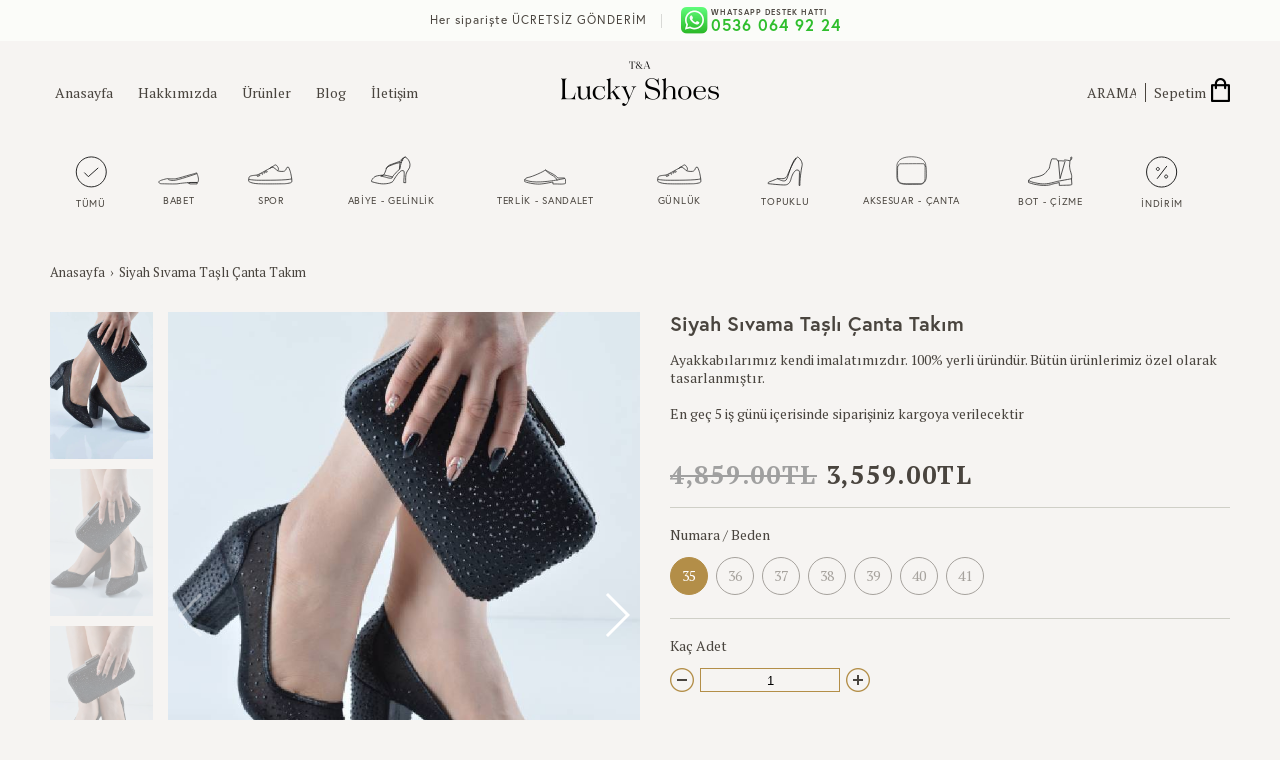

--- FILE ---
content_type: text/html; charset=utf-8
request_url: https://www.sansliayakkabicilik.com/products/siyah-sivama-tasli-canta-takim
body_size: 14826
content:
<!doctype html>
<html class="no-js">
<head>

  <!-- Basic page needs ================================================== -->
  <meta charset="utf-8">
  <meta http-equiv="X-UA-Compatible" content="IE=edge,chrome=1">

  

  <!-- Title and description ================================================== -->
  <title>
  Siyah Sıvama Taşlı Çanta Takım &ndash; Şanslı Ayakkabıcılık
  </title>

  
  <meta name="description" content="Ayakkabılarımız kendi imalatımızdır. 100% yerli üründür. Bütün ürünlerimiz özel olarak tasarlanmıştır.En geç 5 iş günü içerisinde siparişiniz kargoya verilecektir">
  

  <!-- Social meta ================================================== -->
  <!-- /snippets/social-meta-tags.liquid -->




<meta property="og:site_name" content="Şanslı Ayakkabıcılık">
<meta property="og:url" content="https://www.sansliayakkabicilik.com/products/siyah-sivama-tasli-canta-takim">
<meta property="og:title" content="Siyah Sıvama Taşlı Çanta Takım">
<meta property="og:type" content="product">
<meta property="og:description" content="Ayakkabılarımız kendi imalatımızdır. 100% yerli üründür. Bütün ürünlerimiz özel olarak tasarlanmıştır.En geç 5 iş günü içerisinde siparişiniz kargoya verilecektir">

  <meta property="og:price:amount" content="3,559.00">
  <meta property="og:price:currency" content="TRY">

<meta property="og:image" content="http://www.sansliayakkabicilik.com/cdn/shop/products/YeniProje_21_1200x1200.jpg?v=1655724556"><meta property="og:image" content="http://www.sansliayakkabicilik.com/cdn/shop/products/YeniProje_22_1200x1200.jpg?v=1655724556"><meta property="og:image" content="http://www.sansliayakkabicilik.com/cdn/shop/products/YeniProje_23_1200x1200.jpg?v=1655724555">
<meta property="og:image:secure_url" content="https://www.sansliayakkabicilik.com/cdn/shop/products/YeniProje_21_1200x1200.jpg?v=1655724556"><meta property="og:image:secure_url" content="https://www.sansliayakkabicilik.com/cdn/shop/products/YeniProje_22_1200x1200.jpg?v=1655724556"><meta property="og:image:secure_url" content="https://www.sansliayakkabicilik.com/cdn/shop/products/YeniProje_23_1200x1200.jpg?v=1655724555">


<meta name="twitter:card" content="summary_large_image">
<meta name="twitter:title" content="Siyah Sıvama Taşlı Çanta Takım">
<meta name="twitter:description" content="Ayakkabılarımız kendi imalatımızdır. 100% yerli üründür. Bütün ürünlerimiz özel olarak tasarlanmıştır.En geç 5 iş günü içerisinde siparişiniz kargoya verilecektir">


  <!-- Helpers ================================================== -->
  <link rel="canonical" href="https://www.sansliayakkabicilik.com/products/siyah-sivama-tasli-canta-takim">
  <meta name="viewport" content="width=device-width,initial-scale=1">
  <meta name="theme-color" content="#f25c54">

  
  	<link href="//www.sansliayakkabicilik.com/cdn/shop/t/10/assets/swiper.min.css?v=61043505668955132841594462656" rel="stylesheet" type="text/css" media="all" />
  	<link href="//www.sansliayakkabicilik.com/cdn/shop/t/10/assets/select2.min.css?v=80012729994190828931594462654" rel="stylesheet" type="text/css" media="all" />
  	<link href="//www.sansliayakkabicilik.com/cdn/shop/t/10/assets/style.scss.css?v=423947838195319171759259951" rel="stylesheet" type="text/css" media="all" />
  
  
  <!-- Global site tag (gtag.js) - Google Analytics -->
  <script async src="https://www.googletagmanager.com/gtag/js?id=UA-143598335-1"></script>
  <script>
    window.dataLayer = window.dataLayer || [];
    function gtag(){dataLayer.push(arguments);}
    gtag('js', new Date());

    gtag('config', 'UA-143598335-1');
  </script>

  <script>
    window.theme = window.theme || {};

    var theme = {
      strings: {
        addToCart: "Sepete Ekle",
        soldOut: "Tükendi",
        unavailable: "Unavailable",
        zoomClose: "Close (Esc)",
        zoomPrev: "Previous (Left arrow key)",
        zoomNext: "Next (Right arrow key)",
        addressError: "Error looking up that address",
        addressNoResults: "No results for that address",
        addressQueryLimit: "You have exceeded the Google API usage limit. Consider upgrading to a \u003ca href=\"https:\/\/developers.google.com\/maps\/premium\/usage-limits\"\u003ePremium Plan\u003c\/a\u003e.",
        authError: "There was a problem authenticating your Google Maps API Key."
      },
      settings: {
        // Adding some settings to allow the editor to update correctly when they are changed
        enableWideLayout: true,
        typeAccentTransform: true,
        typeAccentSpacing: true,
        baseFontSize: '16px',
        headerBaseFontSize: '32px',
        accentFontSize: '16px'
      },
      variables: {
        mediaQueryMedium: 'screen and (max-width: 768px)',
        bpSmall: false
      },
      moneyFormat: "{{amount}}TL"
    }

    document.documentElement.className = document.documentElement.className.replace('no-js', 'supports-js');
  </script>

  <!-- Header hook for plugins ================================================== -->
  <script>window.performance && window.performance.mark && window.performance.mark('shopify.content_for_header.start');</script><meta name="google-site-verification" content="W4IW1z_1kCjmum5tMQWJjpoDh7ExiXuGaO6M7CXZ3aY">
<meta id="shopify-digital-wallet" name="shopify-digital-wallet" content="/10420748345/digital_wallets/dialog">
<link rel="alternate" type="application/json+oembed" href="https://www.sansliayakkabicilik.com/products/siyah-sivama-tasli-canta-takim.oembed">
<script async="async" src="/checkouts/internal/preloads.js?locale=tr-TR"></script>
<script id="shopify-features" type="application/json">{"accessToken":"fc300342b4954550233106438b4919d1","betas":["rich-media-storefront-analytics"],"domain":"www.sansliayakkabicilik.com","predictiveSearch":true,"shopId":10420748345,"locale":"tr"}</script>
<script>var Shopify = Shopify || {};
Shopify.shop = "sansliayakkabicilik.myshopify.com";
Shopify.locale = "tr";
Shopify.currency = {"active":"TRY","rate":"1.0"};
Shopify.country = "TR";
Shopify.theme = {"name":"Minimal_11072020","id":82976210991,"schema_name":"Minimal","schema_version":"9.0.1","theme_store_id":380,"role":"main"};
Shopify.theme.handle = "null";
Shopify.theme.style = {"id":null,"handle":null};
Shopify.cdnHost = "www.sansliayakkabicilik.com/cdn";
Shopify.routes = Shopify.routes || {};
Shopify.routes.root = "/";</script>
<script type="module">!function(o){(o.Shopify=o.Shopify||{}).modules=!0}(window);</script>
<script>!function(o){function n(){var o=[];function n(){o.push(Array.prototype.slice.apply(arguments))}return n.q=o,n}var t=o.Shopify=o.Shopify||{};t.loadFeatures=n(),t.autoloadFeatures=n()}(window);</script>
<script id="shop-js-analytics" type="application/json">{"pageType":"product"}</script>
<script defer="defer" async type="module" src="//www.sansliayakkabicilik.com/cdn/shopifycloud/shop-js/modules/v2/client.init-shop-cart-sync_DnLmt59Z.tr.esm.js"></script>
<script defer="defer" async type="module" src="//www.sansliayakkabicilik.com/cdn/shopifycloud/shop-js/modules/v2/chunk.common_B3V0KFV_.esm.js"></script>
<script type="module">
  await import("//www.sansliayakkabicilik.com/cdn/shopifycloud/shop-js/modules/v2/client.init-shop-cart-sync_DnLmt59Z.tr.esm.js");
await import("//www.sansliayakkabicilik.com/cdn/shopifycloud/shop-js/modules/v2/chunk.common_B3V0KFV_.esm.js");

  window.Shopify.SignInWithShop?.initShopCartSync?.({"fedCMEnabled":true,"windoidEnabled":true});

</script>
<script id="__st">var __st={"a":10420748345,"offset":10800,"reqid":"8809e24c-681d-4b31-9452-49bd16de69d2-1766047425","pageurl":"www.sansliayakkabicilik.com\/products\/siyah-sivama-tasli-canta-takim","u":"f805fcc66f6a","p":"product","rtyp":"product","rid":7051676319791};</script>
<script>window.ShopifyPaypalV4VisibilityTracking = true;</script>
<script id="captcha-bootstrap">!function(){'use strict';const t='contact',e='account',n='new_comment',o=[[t,t],['blogs',n],['comments',n],[t,'customer']],c=[[e,'customer_login'],[e,'guest_login'],[e,'recover_customer_password'],[e,'create_customer']],r=t=>t.map((([t,e])=>`form[action*='/${t}']:not([data-nocaptcha='true']) input[name='form_type'][value='${e}']`)).join(','),a=t=>()=>t?[...document.querySelectorAll(t)].map((t=>t.form)):[];function s(){const t=[...o],e=r(t);return a(e)}const i='password',u='form_key',d=['recaptcha-v3-token','g-recaptcha-response','h-captcha-response',i],f=()=>{try{return window.sessionStorage}catch{return}},m='__shopify_v',_=t=>t.elements[u];function p(t,e,n=!1){try{const o=window.sessionStorage,c=JSON.parse(o.getItem(e)),{data:r}=function(t){const{data:e,action:n}=t;return t[m]||n?{data:e,action:n}:{data:t,action:n}}(c);for(const[e,n]of Object.entries(r))t.elements[e]&&(t.elements[e].value=n);n&&o.removeItem(e)}catch(o){console.error('form repopulation failed',{error:o})}}const l='form_type',E='cptcha';function T(t){t.dataset[E]=!0}const w=window,h=w.document,L='Shopify',v='ce_forms',y='captcha';let A=!1;((t,e)=>{const n=(g='f06e6c50-85a8-45c8-87d0-21a2b65856fe',I='https://cdn.shopify.com/shopifycloud/storefront-forms-hcaptcha/ce_storefront_forms_captcha_hcaptcha.v1.5.2.iife.js',D={infoText:'hCaptcha ile korunuyor',privacyText:'Gizlilik',termsText:'Koşullar'},(t,e,n)=>{const o=w[L][v],c=o.bindForm;if(c)return c(t,g,e,D).then(n);var r;o.q.push([[t,g,e,D],n]),r=I,A||(h.body.append(Object.assign(h.createElement('script'),{id:'captcha-provider',async:!0,src:r})),A=!0)});var g,I,D;w[L]=w[L]||{},w[L][v]=w[L][v]||{},w[L][v].q=[],w[L][y]=w[L][y]||{},w[L][y].protect=function(t,e){n(t,void 0,e),T(t)},Object.freeze(w[L][y]),function(t,e,n,w,h,L){const[v,y,A,g]=function(t,e,n){const i=e?o:[],u=t?c:[],d=[...i,...u],f=r(d),m=r(i),_=r(d.filter((([t,e])=>n.includes(e))));return[a(f),a(m),a(_),s()]}(w,h,L),I=t=>{const e=t.target;return e instanceof HTMLFormElement?e:e&&e.form},D=t=>v().includes(t);t.addEventListener('submit',(t=>{const e=I(t);if(!e)return;const n=D(e)&&!e.dataset.hcaptchaBound&&!e.dataset.recaptchaBound,o=_(e),c=g().includes(e)&&(!o||!o.value);(n||c)&&t.preventDefault(),c&&!n&&(function(t){try{if(!f())return;!function(t){const e=f();if(!e)return;const n=_(t);if(!n)return;const o=n.value;o&&e.removeItem(o)}(t);const e=Array.from(Array(32),(()=>Math.random().toString(36)[2])).join('');!function(t,e){_(t)||t.append(Object.assign(document.createElement('input'),{type:'hidden',name:u})),t.elements[u].value=e}(t,e),function(t,e){const n=f();if(!n)return;const o=[...t.querySelectorAll(`input[type='${i}']`)].map((({name:t})=>t)),c=[...d,...o],r={};for(const[a,s]of new FormData(t).entries())c.includes(a)||(r[a]=s);n.setItem(e,JSON.stringify({[m]:1,action:t.action,data:r}))}(t,e)}catch(e){console.error('failed to persist form',e)}}(e),e.submit())}));const S=(t,e)=>{t&&!t.dataset[E]&&(n(t,e.some((e=>e===t))),T(t))};for(const o of['focusin','change'])t.addEventListener(o,(t=>{const e=I(t);D(e)&&S(e,y())}));const B=e.get('form_key'),M=e.get(l),P=B&&M;t.addEventListener('DOMContentLoaded',(()=>{const t=y();if(P)for(const e of t)e.elements[l].value===M&&p(e,B);[...new Set([...A(),...v().filter((t=>'true'===t.dataset.shopifyCaptcha))])].forEach((e=>S(e,t)))}))}(h,new URLSearchParams(w.location.search),n,t,e,['guest_login'])})(!0,!0)}();</script>
<script integrity="sha256-52AcMU7V7pcBOXWImdc/TAGTFKeNjmkeM1Pvks/DTgc=" data-source-attribution="shopify.loadfeatures" defer="defer" src="//www.sansliayakkabicilik.com/cdn/shopifycloud/storefront/assets/storefront/load_feature-81c60534.js" crossorigin="anonymous"></script>
<script data-source-attribution="shopify.dynamic_checkout.dynamic.init">var Shopify=Shopify||{};Shopify.PaymentButton=Shopify.PaymentButton||{isStorefrontPortableWallets:!0,init:function(){window.Shopify.PaymentButton.init=function(){};var t=document.createElement("script");t.src="https://www.sansliayakkabicilik.com/cdn/shopifycloud/portable-wallets/latest/portable-wallets.tr.js",t.type="module",document.head.appendChild(t)}};
</script>
<script data-source-attribution="shopify.dynamic_checkout.buyer_consent">
  function portableWalletsHideBuyerConsent(e){var t=document.getElementById("shopify-buyer-consent"),n=document.getElementById("shopify-subscription-policy-button");t&&n&&(t.classList.add("hidden"),t.setAttribute("aria-hidden","true"),n.removeEventListener("click",e))}function portableWalletsShowBuyerConsent(e){var t=document.getElementById("shopify-buyer-consent"),n=document.getElementById("shopify-subscription-policy-button");t&&n&&(t.classList.remove("hidden"),t.removeAttribute("aria-hidden"),n.addEventListener("click",e))}window.Shopify?.PaymentButton&&(window.Shopify.PaymentButton.hideBuyerConsent=portableWalletsHideBuyerConsent,window.Shopify.PaymentButton.showBuyerConsent=portableWalletsShowBuyerConsent);
</script>
<script data-source-attribution="shopify.dynamic_checkout.cart.bootstrap">document.addEventListener("DOMContentLoaded",(function(){function t(){return document.querySelector("shopify-accelerated-checkout-cart, shopify-accelerated-checkout")}if(t())Shopify.PaymentButton.init();else{new MutationObserver((function(e,n){t()&&(Shopify.PaymentButton.init(),n.disconnect())})).observe(document.body,{childList:!0,subtree:!0})}}));
</script>

<script>window.performance && window.performance.mark && window.performance.mark('shopify.content_for_header.end');</script>

  <script src="//www.sansliayakkabicilik.com/cdn/shop/t/10/assets/jquery-2.2.3.min.js?v=58211863146907186831594462652" type="text/javascript"></script>

  <script src="//www.sansliayakkabicilik.com/cdn/shop/t/10/assets/lazysizes.min.js?v=177476512571513845041594462652" async="async"></script>

  
  
  
  <script>
    gtag('event', 'page_view', {
      'send_to': 'AW-973519463',
      'value': 'replace with value',
      'items': [{
        'id': 'replace with value',
        'google_business_vertical': 'retail'
      }]
    });
  </script>
  
  <!-- Facebook Pixel Code -->
  <script>
    !function(f,b,e,v,n,t,s)
    {if(f.fbq)return;n=f.fbq=function(){n.callMethod?
    n.callMethod.apply(n,arguments):n.queue.push(arguments)};
    if(!f._fbq)f._fbq=n;n.push=n;n.loaded=!0;n.version='2.0';
    n.queue=[];t=b.createElement(e);t.async=!0;
    t.src=v;s=b.getElementsByTagName(e)[0];
    s.parentNode.insertBefore(t,s)}(window, document,'script',
    'https://connect.facebook.net/en_US/fbevents.js');
    fbq('init', '2900386423518468');
    fbq('track', 'PageView');
  </script>
  <noscript><img height="1" width="1" style="display:none"
    src="https://www.facebook.com/tr?id=2900386423518468&ev=PageView&noscript=1"
  /></noscript>
  <!-- End Facebook Pixel Code -->
  
  <!-- Global site tag (gtag.js) - Google Ads: 480916602 -->
  <script async src="https://www.googletagmanager.com/gtag/js?id=AW-480916602"></script>
  <script>
    window.dataLayer = window.dataLayer || [];
    function gtag(){dataLayer.push(arguments);}
    gtag('js', new Date());

    gtag('config', 'AW-480916602');
  </script>
  <meta name="facebook-domain-verification" content="8ku9k5ez2ui8hcn3u5by0d0u2qo40n" />
<link href="https://monorail-edge.shopifysvc.com" rel="dns-prefetch">
<script>(function(){if ("sendBeacon" in navigator && "performance" in window) {try {var session_token_from_headers = performance.getEntriesByType('navigation')[0].serverTiming.find(x => x.name == '_s').description;} catch {var session_token_from_headers = undefined;}var session_cookie_matches = document.cookie.match(/_shopify_s=([^;]*)/);var session_token_from_cookie = session_cookie_matches && session_cookie_matches.length === 2 ? session_cookie_matches[1] : "";var session_token = session_token_from_headers || session_token_from_cookie || "";function handle_abandonment_event(e) {var entries = performance.getEntries().filter(function(entry) {return /monorail-edge.shopifysvc.com/.test(entry.name);});if (!window.abandonment_tracked && entries.length === 0) {window.abandonment_tracked = true;var currentMs = Date.now();var navigation_start = performance.timing.navigationStart;var payload = {shop_id: 10420748345,url: window.location.href,navigation_start,duration: currentMs - navigation_start,session_token,page_type: "product"};window.navigator.sendBeacon("https://monorail-edge.shopifysvc.com/v1/produce", JSON.stringify({schema_id: "online_store_buyer_site_abandonment/1.1",payload: payload,metadata: {event_created_at_ms: currentMs,event_sent_at_ms: currentMs}}));}}window.addEventListener('pagehide', handle_abandonment_event);}}());</script>
<script id="web-pixels-manager-setup">(function e(e,d,r,n,o){if(void 0===o&&(o={}),!Boolean(null===(a=null===(i=window.Shopify)||void 0===i?void 0:i.analytics)||void 0===a?void 0:a.replayQueue)){var i,a;window.Shopify=window.Shopify||{};var t=window.Shopify;t.analytics=t.analytics||{};var s=t.analytics;s.replayQueue=[],s.publish=function(e,d,r){return s.replayQueue.push([e,d,r]),!0};try{self.performance.mark("wpm:start")}catch(e){}var l=function(){var e={modern:/Edge?\/(1{2}[4-9]|1[2-9]\d|[2-9]\d{2}|\d{4,})\.\d+(\.\d+|)|Firefox\/(1{2}[4-9]|1[2-9]\d|[2-9]\d{2}|\d{4,})\.\d+(\.\d+|)|Chrom(ium|e)\/(9{2}|\d{3,})\.\d+(\.\d+|)|(Maci|X1{2}).+ Version\/(15\.\d+|(1[6-9]|[2-9]\d|\d{3,})\.\d+)([,.]\d+|)( \(\w+\)|)( Mobile\/\w+|) Safari\/|Chrome.+OPR\/(9{2}|\d{3,})\.\d+\.\d+|(CPU[ +]OS|iPhone[ +]OS|CPU[ +]iPhone|CPU IPhone OS|CPU iPad OS)[ +]+(15[._]\d+|(1[6-9]|[2-9]\d|\d{3,})[._]\d+)([._]\d+|)|Android:?[ /-](13[3-9]|1[4-9]\d|[2-9]\d{2}|\d{4,})(\.\d+|)(\.\d+|)|Android.+Firefox\/(13[5-9]|1[4-9]\d|[2-9]\d{2}|\d{4,})\.\d+(\.\d+|)|Android.+Chrom(ium|e)\/(13[3-9]|1[4-9]\d|[2-9]\d{2}|\d{4,})\.\d+(\.\d+|)|SamsungBrowser\/([2-9]\d|\d{3,})\.\d+/,legacy:/Edge?\/(1[6-9]|[2-9]\d|\d{3,})\.\d+(\.\d+|)|Firefox\/(5[4-9]|[6-9]\d|\d{3,})\.\d+(\.\d+|)|Chrom(ium|e)\/(5[1-9]|[6-9]\d|\d{3,})\.\d+(\.\d+|)([\d.]+$|.*Safari\/(?![\d.]+ Edge\/[\d.]+$))|(Maci|X1{2}).+ Version\/(10\.\d+|(1[1-9]|[2-9]\d|\d{3,})\.\d+)([,.]\d+|)( \(\w+\)|)( Mobile\/\w+|) Safari\/|Chrome.+OPR\/(3[89]|[4-9]\d|\d{3,})\.\d+\.\d+|(CPU[ +]OS|iPhone[ +]OS|CPU[ +]iPhone|CPU IPhone OS|CPU iPad OS)[ +]+(10[._]\d+|(1[1-9]|[2-9]\d|\d{3,})[._]\d+)([._]\d+|)|Android:?[ /-](13[3-9]|1[4-9]\d|[2-9]\d{2}|\d{4,})(\.\d+|)(\.\d+|)|Mobile Safari.+OPR\/([89]\d|\d{3,})\.\d+\.\d+|Android.+Firefox\/(13[5-9]|1[4-9]\d|[2-9]\d{2}|\d{4,})\.\d+(\.\d+|)|Android.+Chrom(ium|e)\/(13[3-9]|1[4-9]\d|[2-9]\d{2}|\d{4,})\.\d+(\.\d+|)|Android.+(UC? ?Browser|UCWEB|U3)[ /]?(15\.([5-9]|\d{2,})|(1[6-9]|[2-9]\d|\d{3,})\.\d+)\.\d+|SamsungBrowser\/(5\.\d+|([6-9]|\d{2,})\.\d+)|Android.+MQ{2}Browser\/(14(\.(9|\d{2,})|)|(1[5-9]|[2-9]\d|\d{3,})(\.\d+|))(\.\d+|)|K[Aa][Ii]OS\/(3\.\d+|([4-9]|\d{2,})\.\d+)(\.\d+|)/},d=e.modern,r=e.legacy,n=navigator.userAgent;return n.match(d)?"modern":n.match(r)?"legacy":"unknown"}(),u="modern"===l?"modern":"legacy",c=(null!=n?n:{modern:"",legacy:""})[u],f=function(e){return[e.baseUrl,"/wpm","/b",e.hashVersion,"modern"===e.buildTarget?"m":"l",".js"].join("")}({baseUrl:d,hashVersion:r,buildTarget:u}),m=function(e){var d=e.version,r=e.bundleTarget,n=e.surface,o=e.pageUrl,i=e.monorailEndpoint;return{emit:function(e){var a=e.status,t=e.errorMsg,s=(new Date).getTime(),l=JSON.stringify({metadata:{event_sent_at_ms:s},events:[{schema_id:"web_pixels_manager_load/3.1",payload:{version:d,bundle_target:r,page_url:o,status:a,surface:n,error_msg:t},metadata:{event_created_at_ms:s}}]});if(!i)return console&&console.warn&&console.warn("[Web Pixels Manager] No Monorail endpoint provided, skipping logging."),!1;try{return self.navigator.sendBeacon.bind(self.navigator)(i,l)}catch(e){}var u=new XMLHttpRequest;try{return u.open("POST",i,!0),u.setRequestHeader("Content-Type","text/plain"),u.send(l),!0}catch(e){return console&&console.warn&&console.warn("[Web Pixels Manager] Got an unhandled error while logging to Monorail."),!1}}}}({version:r,bundleTarget:l,surface:e.surface,pageUrl:self.location.href,monorailEndpoint:e.monorailEndpoint});try{o.browserTarget=l,function(e){var d=e.src,r=e.async,n=void 0===r||r,o=e.onload,i=e.onerror,a=e.sri,t=e.scriptDataAttributes,s=void 0===t?{}:t,l=document.createElement("script"),u=document.querySelector("head"),c=document.querySelector("body");if(l.async=n,l.src=d,a&&(l.integrity=a,l.crossOrigin="anonymous"),s)for(var f in s)if(Object.prototype.hasOwnProperty.call(s,f))try{l.dataset[f]=s[f]}catch(e){}if(o&&l.addEventListener("load",o),i&&l.addEventListener("error",i),u)u.appendChild(l);else{if(!c)throw new Error("Did not find a head or body element to append the script");c.appendChild(l)}}({src:f,async:!0,onload:function(){if(!function(){var e,d;return Boolean(null===(d=null===(e=window.Shopify)||void 0===e?void 0:e.analytics)||void 0===d?void 0:d.initialized)}()){var d=window.webPixelsManager.init(e)||void 0;if(d){var r=window.Shopify.analytics;r.replayQueue.forEach((function(e){var r=e[0],n=e[1],o=e[2];d.publishCustomEvent(r,n,o)})),r.replayQueue=[],r.publish=d.publishCustomEvent,r.visitor=d.visitor,r.initialized=!0}}},onerror:function(){return m.emit({status:"failed",errorMsg:"".concat(f," has failed to load")})},sri:function(e){var d=/^sha384-[A-Za-z0-9+/=]+$/;return"string"==typeof e&&d.test(e)}(c)?c:"",scriptDataAttributes:o}),m.emit({status:"loading"})}catch(e){m.emit({status:"failed",errorMsg:(null==e?void 0:e.message)||"Unknown error"})}}})({shopId: 10420748345,storefrontBaseUrl: "https://www.sansliayakkabicilik.com",extensionsBaseUrl: "https://extensions.shopifycdn.com/cdn/shopifycloud/web-pixels-manager",monorailEndpoint: "https://monorail-edge.shopifysvc.com/unstable/produce_batch",surface: "storefront-renderer",enabledBetaFlags: ["2dca8a86"],webPixelsConfigList: [{"id":"431063087","configuration":"{\"config\":\"{\\\"pixel_id\\\":\\\"AW-973519463\\\",\\\"target_country\\\":\\\"TR\\\",\\\"gtag_events\\\":[{\\\"type\\\":\\\"search\\\",\\\"action_label\\\":\\\"AW-973519463\\\/aYPlCP3dzrQBEOf0mtAD\\\"},{\\\"type\\\":\\\"begin_checkout\\\",\\\"action_label\\\":\\\"AW-973519463\\\/DoDGCPrdzrQBEOf0mtAD\\\"},{\\\"type\\\":\\\"view_item\\\",\\\"action_label\\\":[\\\"AW-973519463\\\/ZfBHCPTdzrQBEOf0mtAD\\\",\\\"MC-RDTVY367Z7\\\"]},{\\\"type\\\":\\\"purchase\\\",\\\"action_label\\\":[\\\"AW-973519463\\\/ZUcXCPHdzrQBEOf0mtAD\\\",\\\"MC-RDTVY367Z7\\\"]},{\\\"type\\\":\\\"page_view\\\",\\\"action_label\\\":[\\\"AW-973519463\\\/LghKCO7dzrQBEOf0mtAD\\\",\\\"MC-RDTVY367Z7\\\"]},{\\\"type\\\":\\\"add_payment_info\\\",\\\"action_label\\\":\\\"AW-973519463\\\/xeOuCIDezrQBEOf0mtAD\\\"},{\\\"type\\\":\\\"add_to_cart\\\",\\\"action_label\\\":\\\"AW-973519463\\\/uq3NCPfdzrQBEOf0mtAD\\\"}],\\\"enable_monitoring_mode\\\":false}\"}","eventPayloadVersion":"v1","runtimeContext":"OPEN","scriptVersion":"b2a88bafab3e21179ed38636efcd8a93","type":"APP","apiClientId":1780363,"privacyPurposes":[],"dataSharingAdjustments":{"protectedCustomerApprovalScopes":["read_customer_address","read_customer_email","read_customer_name","read_customer_personal_data","read_customer_phone"]}},{"id":"shopify-app-pixel","configuration":"{}","eventPayloadVersion":"v1","runtimeContext":"STRICT","scriptVersion":"0450","apiClientId":"shopify-pixel","type":"APP","privacyPurposes":["ANALYTICS","MARKETING"]},{"id":"shopify-custom-pixel","eventPayloadVersion":"v1","runtimeContext":"LAX","scriptVersion":"0450","apiClientId":"shopify-pixel","type":"CUSTOM","privacyPurposes":["ANALYTICS","MARKETING"]}],isMerchantRequest: false,initData: {"shop":{"name":"Şanslı Ayakkabıcılık","paymentSettings":{"currencyCode":"TRY"},"myshopifyDomain":"sansliayakkabicilik.myshopify.com","countryCode":"TR","storefrontUrl":"https:\/\/www.sansliayakkabicilik.com"},"customer":null,"cart":null,"checkout":null,"productVariants":[{"price":{"amount":3559.0,"currencyCode":"TRY"},"product":{"title":"Siyah Sıvama Taşlı Çanta Takım","vendor":"Şanslı Ayakkabıcılık","id":"7051676319791","untranslatedTitle":"Siyah Sıvama Taşlı Çanta Takım","url":"\/products\/siyah-sivama-tasli-canta-takim","type":"topuklu"},"id":"40973126336559","image":{"src":"\/\/www.sansliayakkabicilik.com\/cdn\/shop\/products\/YeniProje_21.jpg?v=1655724556"},"sku":"AÇT010P9SAT","title":"35 \/ siyah","untranslatedTitle":"35 \/ siyah"},{"price":{"amount":3559.0,"currencyCode":"TRY"},"product":{"title":"Siyah Sıvama Taşlı Çanta Takım","vendor":"Şanslı Ayakkabıcılık","id":"7051676319791","untranslatedTitle":"Siyah Sıvama Taşlı Çanta Takım","url":"\/products\/siyah-sivama-tasli-canta-takim","type":"topuklu"},"id":"40973126369327","image":{"src":"\/\/www.sansliayakkabicilik.com\/cdn\/shop\/products\/YeniProje_21.jpg?v=1655724556"},"sku":"AÇT010P9SAT","title":"36 \/ siyah","untranslatedTitle":"36 \/ siyah"},{"price":{"amount":3559.0,"currencyCode":"TRY"},"product":{"title":"Siyah Sıvama Taşlı Çanta Takım","vendor":"Şanslı Ayakkabıcılık","id":"7051676319791","untranslatedTitle":"Siyah Sıvama Taşlı Çanta Takım","url":"\/products\/siyah-sivama-tasli-canta-takim","type":"topuklu"},"id":"40973126402095","image":{"src":"\/\/www.sansliayakkabicilik.com\/cdn\/shop\/products\/YeniProje_21.jpg?v=1655724556"},"sku":"AÇT010P9SAT","title":"37 \/ siyah","untranslatedTitle":"37 \/ siyah"},{"price":{"amount":3559.0,"currencyCode":"TRY"},"product":{"title":"Siyah Sıvama Taşlı Çanta Takım","vendor":"Şanslı Ayakkabıcılık","id":"7051676319791","untranslatedTitle":"Siyah Sıvama Taşlı Çanta Takım","url":"\/products\/siyah-sivama-tasli-canta-takim","type":"topuklu"},"id":"40973126434863","image":{"src":"\/\/www.sansliayakkabicilik.com\/cdn\/shop\/products\/YeniProje_21.jpg?v=1655724556"},"sku":"AÇT010P9SAT","title":"38 \/ siyah","untranslatedTitle":"38 \/ siyah"},{"price":{"amount":3559.0,"currencyCode":"TRY"},"product":{"title":"Siyah Sıvama Taşlı Çanta Takım","vendor":"Şanslı Ayakkabıcılık","id":"7051676319791","untranslatedTitle":"Siyah Sıvama Taşlı Çanta Takım","url":"\/products\/siyah-sivama-tasli-canta-takim","type":"topuklu"},"id":"40973126467631","image":{"src":"\/\/www.sansliayakkabicilik.com\/cdn\/shop\/products\/YeniProje_21.jpg?v=1655724556"},"sku":"AÇT010P9SAT","title":"39 \/ siyah","untranslatedTitle":"39 \/ siyah"},{"price":{"amount":3559.0,"currencyCode":"TRY"},"product":{"title":"Siyah Sıvama Taşlı Çanta Takım","vendor":"Şanslı Ayakkabıcılık","id":"7051676319791","untranslatedTitle":"Siyah Sıvama Taşlı Çanta Takım","url":"\/products\/siyah-sivama-tasli-canta-takim","type":"topuklu"},"id":"40973126500399","image":{"src":"\/\/www.sansliayakkabicilik.com\/cdn\/shop\/products\/YeniProje_21.jpg?v=1655724556"},"sku":"AÇT010P9SAT","title":"40 \/ siyah","untranslatedTitle":"40 \/ siyah"},{"price":{"amount":3559.0,"currencyCode":"TRY"},"product":{"title":"Siyah Sıvama Taşlı Çanta Takım","vendor":"Şanslı Ayakkabıcılık","id":"7051676319791","untranslatedTitle":"Siyah Sıvama Taşlı Çanta Takım","url":"\/products\/siyah-sivama-tasli-canta-takim","type":"topuklu"},"id":"40973126533167","image":{"src":"\/\/www.sansliayakkabicilik.com\/cdn\/shop\/products\/YeniProje_21.jpg?v=1655724556"},"sku":"AÇT010P9SAT","title":"41 \/ siyah","untranslatedTitle":"41 \/ siyah"}],"purchasingCompany":null},},"https://www.sansliayakkabicilik.com/cdn","ae1676cfwd2530674p4253c800m34e853cb",{"modern":"","legacy":""},{"shopId":"10420748345","storefrontBaseUrl":"https:\/\/www.sansliayakkabicilik.com","extensionBaseUrl":"https:\/\/extensions.shopifycdn.com\/cdn\/shopifycloud\/web-pixels-manager","surface":"storefront-renderer","enabledBetaFlags":"[\"2dca8a86\"]","isMerchantRequest":"false","hashVersion":"ae1676cfwd2530674p4253c800m34e853cb","publish":"custom","events":"[[\"page_viewed\",{}],[\"product_viewed\",{\"productVariant\":{\"price\":{\"amount\":3559.0,\"currencyCode\":\"TRY\"},\"product\":{\"title\":\"Siyah Sıvama Taşlı Çanta Takım\",\"vendor\":\"Şanslı Ayakkabıcılık\",\"id\":\"7051676319791\",\"untranslatedTitle\":\"Siyah Sıvama Taşlı Çanta Takım\",\"url\":\"\/products\/siyah-sivama-tasli-canta-takim\",\"type\":\"topuklu\"},\"id\":\"40973126336559\",\"image\":{\"src\":\"\/\/www.sansliayakkabicilik.com\/cdn\/shop\/products\/YeniProje_21.jpg?v=1655724556\"},\"sku\":\"AÇT010P9SAT\",\"title\":\"35 \/ siyah\",\"untranslatedTitle\":\"35 \/ siyah\"}}]]"});</script><script>
  window.ShopifyAnalytics = window.ShopifyAnalytics || {};
  window.ShopifyAnalytics.meta = window.ShopifyAnalytics.meta || {};
  window.ShopifyAnalytics.meta.currency = 'TRY';
  var meta = {"product":{"id":7051676319791,"gid":"gid:\/\/shopify\/Product\/7051676319791","vendor":"Şanslı Ayakkabıcılık","type":"topuklu","variants":[{"id":40973126336559,"price":355900,"name":"Siyah Sıvama Taşlı Çanta Takım - 35 \/ siyah","public_title":"35 \/ siyah","sku":"AÇT010P9SAT"},{"id":40973126369327,"price":355900,"name":"Siyah Sıvama Taşlı Çanta Takım - 36 \/ siyah","public_title":"36 \/ siyah","sku":"AÇT010P9SAT"},{"id":40973126402095,"price":355900,"name":"Siyah Sıvama Taşlı Çanta Takım - 37 \/ siyah","public_title":"37 \/ siyah","sku":"AÇT010P9SAT"},{"id":40973126434863,"price":355900,"name":"Siyah Sıvama Taşlı Çanta Takım - 38 \/ siyah","public_title":"38 \/ siyah","sku":"AÇT010P9SAT"},{"id":40973126467631,"price":355900,"name":"Siyah Sıvama Taşlı Çanta Takım - 39 \/ siyah","public_title":"39 \/ siyah","sku":"AÇT010P9SAT"},{"id":40973126500399,"price":355900,"name":"Siyah Sıvama Taşlı Çanta Takım - 40 \/ siyah","public_title":"40 \/ siyah","sku":"AÇT010P9SAT"},{"id":40973126533167,"price":355900,"name":"Siyah Sıvama Taşlı Çanta Takım - 41 \/ siyah","public_title":"41 \/ siyah","sku":"AÇT010P9SAT"}],"remote":false},"page":{"pageType":"product","resourceType":"product","resourceId":7051676319791}};
  for (var attr in meta) {
    window.ShopifyAnalytics.meta[attr] = meta[attr];
  }
</script>
<script class="analytics">
  (function () {
    var customDocumentWrite = function(content) {
      var jquery = null;

      if (window.jQuery) {
        jquery = window.jQuery;
      } else if (window.Checkout && window.Checkout.$) {
        jquery = window.Checkout.$;
      }

      if (jquery) {
        jquery('body').append(content);
      }
    };

    var hasLoggedConversion = function(token) {
      if (token) {
        return document.cookie.indexOf('loggedConversion=' + token) !== -1;
      }
      return false;
    }

    var setCookieIfConversion = function(token) {
      if (token) {
        var twoMonthsFromNow = new Date(Date.now());
        twoMonthsFromNow.setMonth(twoMonthsFromNow.getMonth() + 2);

        document.cookie = 'loggedConversion=' + token + '; expires=' + twoMonthsFromNow;
      }
    }

    var trekkie = window.ShopifyAnalytics.lib = window.trekkie = window.trekkie || [];
    if (trekkie.integrations) {
      return;
    }
    trekkie.methods = [
      'identify',
      'page',
      'ready',
      'track',
      'trackForm',
      'trackLink'
    ];
    trekkie.factory = function(method) {
      return function() {
        var args = Array.prototype.slice.call(arguments);
        args.unshift(method);
        trekkie.push(args);
        return trekkie;
      };
    };
    for (var i = 0; i < trekkie.methods.length; i++) {
      var key = trekkie.methods[i];
      trekkie[key] = trekkie.factory(key);
    }
    trekkie.load = function(config) {
      trekkie.config = config || {};
      trekkie.config.initialDocumentCookie = document.cookie;
      var first = document.getElementsByTagName('script')[0];
      var script = document.createElement('script');
      script.type = 'text/javascript';
      script.onerror = function(e) {
        var scriptFallback = document.createElement('script');
        scriptFallback.type = 'text/javascript';
        scriptFallback.onerror = function(error) {
                var Monorail = {
      produce: function produce(monorailDomain, schemaId, payload) {
        var currentMs = new Date().getTime();
        var event = {
          schema_id: schemaId,
          payload: payload,
          metadata: {
            event_created_at_ms: currentMs,
            event_sent_at_ms: currentMs
          }
        };
        return Monorail.sendRequest("https://" + monorailDomain + "/v1/produce", JSON.stringify(event));
      },
      sendRequest: function sendRequest(endpointUrl, payload) {
        // Try the sendBeacon API
        if (window && window.navigator && typeof window.navigator.sendBeacon === 'function' && typeof window.Blob === 'function' && !Monorail.isIos12()) {
          var blobData = new window.Blob([payload], {
            type: 'text/plain'
          });

          if (window.navigator.sendBeacon(endpointUrl, blobData)) {
            return true;
          } // sendBeacon was not successful

        } // XHR beacon

        var xhr = new XMLHttpRequest();

        try {
          xhr.open('POST', endpointUrl);
          xhr.setRequestHeader('Content-Type', 'text/plain');
          xhr.send(payload);
        } catch (e) {
          console.log(e);
        }

        return false;
      },
      isIos12: function isIos12() {
        return window.navigator.userAgent.lastIndexOf('iPhone; CPU iPhone OS 12_') !== -1 || window.navigator.userAgent.lastIndexOf('iPad; CPU OS 12_') !== -1;
      }
    };
    Monorail.produce('monorail-edge.shopifysvc.com',
      'trekkie_storefront_load_errors/1.1',
      {shop_id: 10420748345,
      theme_id: 82976210991,
      app_name: "storefront",
      context_url: window.location.href,
      source_url: "//www.sansliayakkabicilik.com/cdn/s/trekkie.storefront.4b0d51228c8d1703f19d66468963c9de55bf59b0.min.js"});

        };
        scriptFallback.async = true;
        scriptFallback.src = '//www.sansliayakkabicilik.com/cdn/s/trekkie.storefront.4b0d51228c8d1703f19d66468963c9de55bf59b0.min.js';
        first.parentNode.insertBefore(scriptFallback, first);
      };
      script.async = true;
      script.src = '//www.sansliayakkabicilik.com/cdn/s/trekkie.storefront.4b0d51228c8d1703f19d66468963c9de55bf59b0.min.js';
      first.parentNode.insertBefore(script, first);
    };
    trekkie.load(
      {"Trekkie":{"appName":"storefront","development":false,"defaultAttributes":{"shopId":10420748345,"isMerchantRequest":null,"themeId":82976210991,"themeCityHash":"11115864699237964698","contentLanguage":"tr","currency":"TRY","eventMetadataId":"bf99278a-d5d0-43d6-87da-28d4ca790288"},"isServerSideCookieWritingEnabled":true,"monorailRegion":"shop_domain","enabledBetaFlags":["65f19447"]},"Session Attribution":{},"S2S":{"facebookCapiEnabled":false,"source":"trekkie-storefront-renderer","apiClientId":580111}}
    );

    var loaded = false;
    trekkie.ready(function() {
      if (loaded) return;
      loaded = true;

      window.ShopifyAnalytics.lib = window.trekkie;

      var originalDocumentWrite = document.write;
      document.write = customDocumentWrite;
      try { window.ShopifyAnalytics.merchantGoogleAnalytics.call(this); } catch(error) {};
      document.write = originalDocumentWrite;

      window.ShopifyAnalytics.lib.page(null,{"pageType":"product","resourceType":"product","resourceId":7051676319791,"shopifyEmitted":true});

      var match = window.location.pathname.match(/checkouts\/(.+)\/(thank_you|post_purchase)/)
      var token = match? match[1]: undefined;
      if (!hasLoggedConversion(token)) {
        setCookieIfConversion(token);
        window.ShopifyAnalytics.lib.track("Viewed Product",{"currency":"TRY","variantId":40973126336559,"productId":7051676319791,"productGid":"gid:\/\/shopify\/Product\/7051676319791","name":"Siyah Sıvama Taşlı Çanta Takım - 35 \/ siyah","price":"3559.00","sku":"AÇT010P9SAT","brand":"Şanslı Ayakkabıcılık","variant":"35 \/ siyah","category":"topuklu","nonInteraction":true,"remote":false},undefined,undefined,{"shopifyEmitted":true});
      window.ShopifyAnalytics.lib.track("monorail:\/\/trekkie_storefront_viewed_product\/1.1",{"currency":"TRY","variantId":40973126336559,"productId":7051676319791,"productGid":"gid:\/\/shopify\/Product\/7051676319791","name":"Siyah Sıvama Taşlı Çanta Takım - 35 \/ siyah","price":"3559.00","sku":"AÇT010P9SAT","brand":"Şanslı Ayakkabıcılık","variant":"35 \/ siyah","category":"topuklu","nonInteraction":true,"remote":false,"referer":"https:\/\/www.sansliayakkabicilik.com\/products\/siyah-sivama-tasli-canta-takim"});
      }
    });


        var eventsListenerScript = document.createElement('script');
        eventsListenerScript.async = true;
        eventsListenerScript.src = "//www.sansliayakkabicilik.com/cdn/shopifycloud/storefront/assets/shop_events_listener-3da45d37.js";
        document.getElementsByTagName('head')[0].appendChild(eventsListenerScript);

})();</script>
<script
  defer
  src="https://www.sansliayakkabicilik.com/cdn/shopifycloud/perf-kit/shopify-perf-kit-2.1.2.min.js"
  data-application="storefront-renderer"
  data-shop-id="10420748345"
  data-render-region="gcp-us-central1"
  data-page-type="product"
  data-theme-instance-id="82976210991"
  data-theme-name="Minimal"
  data-theme-version="9.0.1"
  data-monorail-region="shop_domain"
  data-resource-timing-sampling-rate="10"
  data-shs="true"
  data-shs-beacon="true"
  data-shs-export-with-fetch="true"
  data-shs-logs-sample-rate="1"
  data-shs-beacon-endpoint="https://www.sansliayakkabicilik.com/api/collect"
></script>
</head>

<body id="siyah-sivama-tasli-canta-takim" class="template-product" >
  
  
  	<div class="lsBgDegrade"></div>
    <div class="lsSearchFixed">
        <div class="lsSrcDegrade"></div>
        <div class="lsSrcFxInput">
            <form action="/search" method="get" class="header-bar__search-form clearfix" role="search">
              
              <button type="submit" class="btn btn--search icon-fallback-text header-bar__search-submit">
                <span class="icon icon-search" aria-hidden="true"></span>
                <span class="fallback-text">Arama</span>
              </button>
              <input type="search" name="q" value="" aria-label="Ara..." class="header-bar__search-input" placeholder="Ara...">
            </form>
        </div>
    </div>
  	<div id="shopify-section-ls-topheader" class="shopify-section"><div class="lsTopInfo">
  <div class="lsWrapper">
    <span class="lstiText">Her siparişte ÜCRETSİZ GÖNDERİM</span>
    <div class="lsWhatsappScope">
    	<img src="//www.sansliayakkabicilik.com/cdn/shop/files/icon-whatsapp.png?v=6160907886636463363" width="27" height="27" />
      	<span class="wsTextSmall">WHATSAPP DESTEK HATTI</span>
      	<span class="wsTextNo">0536 064 92 24</span>
    </div>
    
  </div>
</div>

<div class="lsMobileBottomFixed">
	<div class="lsWhatsappScope">
      <a href="https://api.whatsapp.com/send?phone=+905360649224&text=Merhaba,%20Web%20siteniz%20üzerinden%20sizinle%20iletişime%20geçtim.">
    	<img src="//www.sansliayakkabicilik.com/cdn/shop/files/icon-whatsapp.png?v=6160907886636463363" width="27" height="27" />
      	<span class="wsTextSmall">WHATSAPP DESTEK HATTI</span>
      	<span class="wsTextNo">0536 064 92 24</span>
      </a>
    </div>
  	<a href="tel:+905360649224" class="lsDirectContact">
  		Bize Ulaşın
  	</a>
</div>


</div>
  	<div id="shopify-section-ls-header" class="shopify-section"><div class="lsHeader">
  <div class="lsWrapper">
    <div class="lsMenuScope">
      <div class="lsNav">
        <span class="lsCloseButton"><img src="//www.sansliayakkabicilik.com/cdn/shop/files/close-button.png?v=12324891592868671039" height="18" width="auto" /></span>
        
          <a href="/"  >Anasayfa</a>
        
          <a href="/pages/hakkimizda"  >Hakkımızda</a>
        
          <a href="/collections/tumu"  >Ürünler</a>
        
          <a href="/blogs/blog"  >Blog</a>
        
          <a href="/pages/iletisim"  >İletişim</a>
        
      </div>
      <div class="lsLogo">
        <a href="/"><img src="//www.sansliayakkabicilik.com/cdn/shop/files/logo.png?v=1613516559" /></a>
      </div>
      <div class="lsSearch">
        <div class="lsSrc">
        	


  <form action="/search" method="get" class="header-bar__search-form clearfix" role="search">
    
    <button type="submit" class="btn btn--search icon-fallback-text header-bar__search-submit">
      <span class="fallback-text">&#62;</span>
    </button>
    <input type="search" name="q" value="" autocomplete="off" aria-label="Arama" class="header-bar__search-input" placeholder="ARAMA">
  </form>


        </div>
        <a href="/cart">
          <div class="lsBasket">
          	Sepetim
            <div class="lsBasketIcon">
              <img src="//www.sansliayakkabicilik.com/cdn/shop/files/shopping.png?v=8680483808008671101" width="19" height="auto" />
              
            </div>
          </div>
        </a>
      </div>
      <div class="lsMobileNav">
        <a href="/search"><div class="lsNavSearch"><img src="//www.sansliayakkabicilik.com/cdn/shop/files/search.png?v=8658449973199167570" width="22" height="auto" /></div></a>
        <a href="/cart">
          <div class="lsBasket">
              <img src="//www.sansliayakkabicilik.com/cdn/shop/files/shopping.png?v=8680483808008671101" width="19" height="auto" />
              
          </div>
        </a>
        <div class="lsNavClick"><img src="//www.sansliayakkabicilik.com/cdn/shop/files/menu.png?v=18040175309402187376" height="19" width="auto" /></div>
      </div>
    </div>
    <div class="swiper-container">
      <div class="lsIconCategoryScope swiper-wrapper">
        
          
          <div class="swiper-slide lsIconCtg">
            <a href="/collections/tumu">
              <div class="lsIcon"><span><img class="svg tumu" src="//www.sansliayakkabicilik.com/cdn/shop/files/icon-tumu.svg?v=10938761341707292941" /></span></div>
              <div class="lsIconText">TÜMÜ</div>
            </a>
          </div>
          
          
          
          
          
          
          
          
          
          
        
          
          
          
          <div class="swiper-slide lsIconCtg">
            <a href="/collections/babet">
              <div class="lsIcon"><span><img class="svg babet" src="//www.sansliayakkabicilik.com/cdn/shop/files/icon-babet.svg?v=11103962546924698585" /></span></div>
              <div class="lsIconText">BABET</div>
            </a>
          </div>
          
          
          
          
          
          
          
          
        
          
          
          <div class="swiper-slide lsIconCtg">
            <a href="/collections/spor">
              <div class="lsIcon"><span><img class="svg spor" src="//www.sansliayakkabicilik.com/cdn/shop/files/icon-sporgunluk.svg?v=13929379422391938752" /></span></div>
              <div class="lsIconText">SPOR</div>
            </a>
          </div>
          
          
          
          
          
          
          
          
          
        
          
          
          
          
          
          
          
          
          
          
        
          
          
          
          
          
          
          
          
          <div class="swiper-slide lsIconCtg">
            <a href="/collections/abiye-gelinlik">
              <div class="lsIcon"><span><img class="svg abiye" src="//www.sansliayakkabicilik.com/cdn/shop/files/icon-abiyegelinlik.svg?v=12161948693437484336" /></span></div>
              <div class="lsIconText">ABİYE - GELİNLİK</div>
            </a>
          </div>
          
          
          
        
          
          
          
          
          
          <div class="swiper-slide lsIconCtg">
            <a href="/collections/terlik-sandalet">
              <div class="lsIcon"><span><img class="svg terlik" src="//www.sansliayakkabicilik.com/cdn/shop/files/icon-terliksandalet.svg?v=4488272461337511574" /></span></div>
              <div class="lsIconText">TERLİK - SANDALET</div>
            </a>
          </div>
          
          
          
          
          
          
        
          
          
          
          
          
          
          
          <div class="swiper-slide lsIconCtg">
            <a href="/collections/spor-gunluk">
              <div class="lsIcon"><span><img class="svg spor" src="//www.sansliayakkabicilik.com/cdn/shop/files/icon-sporgunluk.svg?v=13929379422391938752" /></span></div>
              <div class="lsIconText">GÜNLÜK</div>
            </a>
          </div>
          
          
          
          
        
          
          
          
          
          
          
          <div class="swiper-slide lsIconCtg">
            <a href="/collections/topuklu">
              <div class="lsIcon"><span><img class="svg topuklu" src="//www.sansliayakkabicilik.com/cdn/shop/files/icon-topuklu.svg?v=4594586081884311834" /></span></div>
              <div class="lsIconText">TOPUKLU</div>
            </a>
          </div>
          
          
          
          
          
        
          
          
          
          
          
          
          
          
          
          <div class="swiper-slide lsIconCtg">
            <a href="/collections/aksesuar-canta">
              <div class="lsIcon"><span><img class="svg aksesuar" src="//www.sansliayakkabicilik.com/cdn/shop/files/icon-aksesuarcanta.svg?v=8080385801770822141" /></span></div>
              <div class="lsIconText">AKSESUAR - ÇANTA</div>
            </a>
          </div>
          
          
        
          
          
          
          
          <div class="swiper-slide lsIconCtg">
            <a href="/collections/bot-cizme">
              <div class="lsIcon"><span><img class="svg bot" src="//www.sansliayakkabicilik.com/cdn/shop/files/icon-botcizme.svg?v=3250672362266602731" /></span></div>
              <div class="lsIconText">BOT - ÇİZME</div>
            </a>
          </div>
          
          
          
          
          
          
          
        
          
          
          
          
          
          
          
          
          
          
          <div class="swiper-slide lsIconCtg">
            <a href="/collections/indirim">
              <div class="lsIcon"><span><img class="svg indirim" src="//www.sansliayakkabicilik.com/cdn/shop/files/icon-indirim.svg?v=14538435740738786308" /></span></div>
              <div class="lsIconText">İNDİRİM</div>
            </a>
          </div>
          
        
      </div>
    </div>
  </div>
</div>
</div>
  	<div class="lsContainer">
  		

<div id="shopify-section-ls-product-template" class="shopify-section">












<meta itemprop="url" content="https://www.sansliayakkabicilik.com/products/siyah-sivama-tasli-canta-takim">
<meta itemprop="image" content="//www.sansliayakkabicilik.com/cdn/shop/products/YeniProje_21_grande.jpg?v=1655724556">
<div itemscope itemtype="http://schema.org/Product" class="lsWrapper" id="ProductSection" data-section-id="ls-product-template" data-section-type="product-template">
  <div class="lsBreadcrumb">
    

<nav class="breadcrumb" role="navigation" aria-label="breadcrumbs">
  <a href="/" title="Anasayfaya geri dön">Anasayfa</a>

  

    
    <span aria-hidden="true" class="breadcrumb__sep">&rsaquo;</span>
    <span>Siyah Sıvama Taşlı Çanta Takım</span>

  
</nav>


  </div>
  <div class="lsProductDetails">
    <div class="lspdGallery ">
      
      <!-- Swiper -->
      <div class="swiper-container gallery-top ">
        <div class="swiper-wrapper">
          
          
          	<div class="swiper-slide" style="background-image:url(//www.sansliayakkabicilik.com/cdn/shop/products/YeniProje_21.jpg?v=1655724556&width=700)"></div>
          	
          
          	<div class="swiper-slide" style="background-image:url(//www.sansliayakkabicilik.com/cdn/shop/products/YeniProje_22.jpg?v=1655724556&width=700)"></div>
          	
          
          	<div class="swiper-slide" style="background-image:url(//www.sansliayakkabicilik.com/cdn/shop/products/YeniProje_23.jpg?v=1655724555&width=700)"></div>
          	
          
          
        </div>
        
        	<div class="lsDetailPercent" style="display:none">%0 İndirim</div>
        
        
        
        
        <!-- Add Arrows -->
        <div class="swiper-button-next swiper-button-white"></div>
        <div class="swiper-button-prev swiper-button-white"></div>
      </div>
      <div class="swiper-container gallery-thumbs">
        <div class="swiper-wrapper">
          
          	<div class="swiper-slide" style="background-image:url(//www.sansliayakkabicilik.com/cdn/shop/products/YeniProje_21_large.jpg?v=1655724556)"></div>
          
          
          	<div class="swiper-slide" style="background-image:url(//www.sansliayakkabicilik.com/cdn/shop/products/YeniProje_22_large.jpg?v=1655724556)"></div>
          
          
          	<div class="swiper-slide" style="background-image:url(//www.sansliayakkabicilik.com/cdn/shop/products/YeniProje_23_large.jpg?v=1655724555)"></div>
          
          
        </div>
      </div>
    </div>
    <div class="lspdContent">
      
      <div class="lspdcRow lspdcTitle">
        <h1 class="lspdcProductTitle">
           Siyah Sıvama Taşlı Çanta Takım</h1>
      </div>
      <div class="lspdcRow lspdcStyle">
      	
          
        
          
        
         
        
      </div>
      <div class="lspdcRow lspdcDescription">
        <span data-mce-fragment="1">Ayakkabılarımız kendi imalatımızdır. 100% yerli üründür. Bütün ürünlerimiz özel olarak tasarlanmıştır.</span><br data-mce-fragment="1"><br data-mce-fragment="1"><span data-mce-fragment="1">En geç 5 iş günü içerisinde siparişiniz kargoya verilecektir</span>
      </div>
      <div class="lspdcRow lspdcProductPrice"><s>4,859.00TL</s> 3,559.00TL</div>
      
      
      <form method="post" action="/cart/add" id="product_form_7051676319791" accept-charset="UTF-8" enctype="multipart/form-data"><input type="hidden" name="form_type" value="product" /><input type="hidden" name="utf8" value="✓" />
      
      
      
      <div class="lspdcRow lspdcProperties">
        
      	<div class="lspdcpTitle">Numara / Beden</div>
      
          
        
       	    
            	
                  <label class="lspdcpFltRound  active ">
                    <input  checked="checked"  type="radio" name="id" data-sku="AÇT010P9SAT" value="40973126336559">
                    <span>35</span>
                  </label>
        		
            
            	
                  <label class="lspdcpFltRound ">
                    <input  type="radio" name="id" data-sku="AÇT010P9SAT" value="40973126369327">
                    <span>36</span>
                  </label>
        		
            
            	
                  <label class="lspdcpFltRound ">
                    <input  type="radio" name="id" data-sku="AÇT010P9SAT" value="40973126402095">
                    <span>37</span>
                  </label>
        		
            
            	
                  <label class="lspdcpFltRound ">
                    <input  type="radio" name="id" data-sku="AÇT010P9SAT" value="40973126434863">
                    <span>38</span>
                  </label>
        		
            
            	
                  <label class="lspdcpFltRound ">
                    <input  type="radio" name="id" data-sku="AÇT010P9SAT" value="40973126467631">
                    <span>39</span>
                  </label>
        		
            
            	
                  <label class="lspdcpFltRound ">
                    <input  type="radio" name="id" data-sku="AÇT010P9SAT" value="40973126500399">
                    <span>40</span>
                  </label>
        		
            
            	
                  <label class="lspdcpFltRound ">
                    <input  type="radio" name="id" data-sku="AÇT010P9SAT" value="40973126533167">
                    <span>41</span>
                  </label>
        		
            

          
      
        
      </div>
      
      
      <div class="lspdcRow lspdcProperties">
        <div class="lspdcpTitle">Kaç Adet</div>
        <div class="lspdcpContent">
          <div class="lsQuantityScope" style="max-width:200px;">
            <div class="quanN"><img src="//www.sansliayakkabicilik.com/cdn/shop/files/icon-azalt.png?v=8334895421569861942" width="24" height="auto" /></div>
            <input type="number" id="Quantity" name="quantity"  value="1" min="1" max="5" class="quantity-selector">
            <div class="quanP"><img src="//www.sansliayakkabicilik.com/cdn/shop/files/icon-arttir.png?v=1062580606050284272" width="24" height="auto" /></div>
          </div>
        </div>
      </div>
      
      <div class="lspdcRow lspdcButton">
        <input type="submit" name="add" id="AddToCart" class="lsSubmit" value="Sepete Ekle" />
        
      </div>
      <input type="hidden" name="product-id" value="7051676319791" /><input type="hidden" name="section-id" value="ls-product-template" /></form>
      
      
      
      <div class="lspdcRow lspdcSocial">
        
            



<div class="social-sharing lspdcSocial normal" data-permalink="https://www.sansliayakkabicilik.com/products/siyah-sivama-tasli-canta-takim">
  <div class="lspdcpTitle">Paylaş</div>
  
    <a target="_blank" href="//www.facebook.com/sharer.php?u=https://www.sansliayakkabicilik.com/products/siyah-sivama-tasli-canta-takim" class="share-facebook" title="Facebook Paylaş">
      <span class="lspdcSc">Facebook Paylaş</span>
    </a>
  

  
    <a target="_blank" href="//twitter.com/share?text=Siyah%20S%C4%B1vama%20Ta%C5%9Fl%C4%B1%20%C3%87anta%20Tak%C4%B1m&amp;url=https://www.sansliayakkabicilik.com/products/siyah-sivama-tasli-canta-takim" class="share-twitter" title="Twitter Paylaş">
      <span class="lspdcSc">Twitter Paylaş</span>
    </a>
  

  

    
      <a target="_blank" href="//pinterest.com/pin/create/button/?url=https://www.sansliayakkabicilik.com/products/siyah-sivama-tasli-canta-takim&amp;media=http://www.sansliayakkabicilik.com/cdn/shop/products/YeniProje_21_1024x1024.jpg?v=1655724556&amp;description=Siyah%20S%C4%B1vama%20Ta%C5%9Fl%C4%B1%20%C3%87anta%20Tak%C4%B1m" class="share-pinterest" title="Pinterest Paylaş">
        <span class="lspdcSc">Pinterest Paylaş</span>
      </a>
    

  

</div>

        
      </div>

    </div>
  </div>
  
  
    





<div class="lsProductList same">
  <div class="row">
    <div class="lsProductListHeader">
      <span class="lsPrdLstTitle">Bunlar da İlgini Çekebilir</span>
    </div>
    <div class="lsProductScope">
      
      
      
      
        
          
            
            
              







<div class="lsPrdBox">
  
  
  <a href="/products/kahverengi-rugan-sampanya-topuklu-ayakkabi">
    <div class="lsPrdImg">
      <img src="//www.sansliayakkabicilik.com/cdn/shop/files/0114_e91a319a-a095-46d4-ad4e-89b9a5784a64_large.jpg?v=1765975327" alt="Kahverengi Rugan Şampanya Topuklu Ayakkabı" width="100%" height="auto" />
      <div class="lsdPrdImgHover">
        <div class="lsdPrdCenterText">
          <span class="lsdPrdImgLink">Satın almak için tıkla</span>
        </div>
      </div>
      
        
        
        
        
        
        
        
        <span style="opacity:0; position: absolute; z-index:0">400.0</span>
		<div class="qrasPercent">%22 İndirim</div>
	  
      
      
      
      
      <div class="lsProductNew">
        YENİ
      </div>
      
      
    </div>
    <span class="lsPrdTitle">
      
       Kahverengi Rugan Şampanya Topuklu Ayakkabı</span>
    <span class="lsPrdMaterial" style="display:none">
      
          
        
          
        
      
      
    </span>
    <span class="lsPrdLine" style="display:none"></span>
    <span class="lsPrice"><s>1,859.00TL</s> 1,459.00TL</span>
  </a>
</div>
            
          
        
      
        
          
            
            
              







<div class="lsPrdBox">
  
  
  <a href="/products/siyah-rugan-sampanya-topuklu-ayakkabi">
    <div class="lsPrdImg">
      <img src="//www.sansliayakkabicilik.com/cdn/shop/files/0110_eac57e59-b14d-490a-a69b-e2aa8aae0e45_large.jpg?v=1765975078" alt="Siyah Rugan Şampanya Topuklu Ayakkabı" width="100%" height="auto" />
      <div class="lsdPrdImgHover">
        <div class="lsdPrdCenterText">
          <span class="lsdPrdImgLink">Satın almak için tıkla</span>
        </div>
      </div>
      
        
        
        
        
        
        
        
        <span style="opacity:0; position: absolute; z-index:0">400.0</span>
		<div class="qrasPercent">%22 İndirim</div>
	  
      
      
      
      
      <div class="lsProductNew">
        YENİ
      </div>
      
      
    </div>
    <span class="lsPrdTitle">
      
       Siyah Rugan Şampanya Topuklu Ayakkabı</span>
    <span class="lsPrdMaterial" style="display:none">
      
          
        
          
        
      
      
    </span>
    <span class="lsPrdLine" style="display:none"></span>
    <span class="lsPrice"><s>1,859.00TL</s> 1,459.00TL</span>
  </a>
</div>
            
          
        
      
        
          
            
            
              







<div class="lsPrdBox">
  
  
  <a href="/products/siyah-cilt-sampanya-topuklu-ayakkabi">
    <div class="lsPrdImg">
      <img src="//www.sansliayakkabicilik.com/cdn/shop/files/0106_9b1f89aa-8ae2-4ef7-b505-8c5f5955d805_large.jpg?v=1765974552" alt="Siyah Cilt Şampanya Topuklu Ayakkabı" width="100%" height="auto" />
      <div class="lsdPrdImgHover">
        <div class="lsdPrdCenterText">
          <span class="lsdPrdImgLink">Satın almak için tıkla</span>
        </div>
      </div>
      
        
        
        
        
        
        
        
        <span style="opacity:0; position: absolute; z-index:0">400.0</span>
		<div class="qrasPercent">%22 İndirim</div>
	  
      
      
      
      
      <div class="lsProductNew">
        YENİ
      </div>
      
      
    </div>
    <span class="lsPrdTitle">
      
       Siyah Cilt Şampanya Topuklu Ayakkabı</span>
    <span class="lsPrdMaterial" style="display:none">
      
          
        
          
        
      
      
    </span>
    <span class="lsPrdLine" style="display:none"></span>
    <span class="lsPrice"><s>1,859.00TL</s> 1,459.00TL</span>
  </a>
</div>
            
          
        
      
        
          
            
            
              







<div class="lsPrdBox">
  
  
  <a href="/products/ten-cilt-kisa-topuklu-abiye-ayakkabi">
    <div class="lsPrdImg">
      <img src="//www.sansliayakkabicilik.com/cdn/shop/files/026_ff953143-b700-4f20-94df-be3b3c9def97_large.jpg?v=1763470786" alt="Ten Cilt Kısa Topuklu Abiye Ayakkabı" width="100%" height="auto" />
      <div class="lsdPrdImgHover">
        <div class="lsdPrdCenterText">
          <span class="lsdPrdImgLink">Satın almak için tıkla</span>
        </div>
      </div>
      
        
        
        
        
        
        
        
        <span style="opacity:0; position: absolute; z-index:0">400.0</span>
		<div class="qrasPercent">%22 İndirim</div>
	  
      
      
      
      
      <div class="lsProductNew">
        YENİ
      </div>
      
      
    </div>
    <span class="lsPrdTitle">
       Ten Cilt Kısa Topuklu Abiye Ayakkabı</span>
    <span class="lsPrdMaterial" style="display:none">
      
          
        
      
      
    </span>
    <span class="lsPrdLine" style="display:none"></span>
    <span class="lsPrice"><s>1,859.00TL</s> 1,459.00TL</span>
  </a>
</div>
            
          
        
      
        
          
        
      
      

    </div>
  </div>
</div>


  
  
</div>


  <script type="application/json" id="ProductJson-ls-product-template">
    {"id":7051676319791,"title":"Siyah Sıvama Taşlı Çanta Takım","handle":"siyah-sivama-tasli-canta-takim","description":"\u003cspan data-mce-fragment=\"1\"\u003eAyakkabılarımız kendi imalatımızdır. 100% yerli üründür. Bütün ürünlerimiz özel olarak tasarlanmıştır.\u003c\/span\u003e\u003cbr data-mce-fragment=\"1\"\u003e\u003cbr data-mce-fragment=\"1\"\u003e\u003cspan data-mce-fragment=\"1\"\u003eEn geç 5 iş günü içerisinde siparişiniz kargoya verilecektir\u003c\/span\u003e","published_at":"2022-06-20T14:29:14+03:00","created_at":"2022-06-20T14:29:12+03:00","vendor":"Şanslı Ayakkabıcılık","type":"topuklu","tags":["Abiye Kalın Topuklu Ayakkabı","abiye çanta modelleri"],"price":355900,"price_min":355900,"price_max":355900,"available":true,"price_varies":false,"compare_at_price":485900,"compare_at_price_min":485900,"compare_at_price_max":485900,"compare_at_price_varies":false,"variants":[{"id":40973126336559,"title":"35 \/ siyah","option1":"35","option2":"siyah","option3":null,"sku":"AÇT010P9SAT","requires_shipping":true,"taxable":true,"featured_image":null,"available":true,"name":"Siyah Sıvama Taşlı Çanta Takım - 35 \/ siyah","public_title":"35 \/ siyah","options":["35","siyah"],"price":355900,"weight":0,"compare_at_price":485900,"inventory_management":"shopify","barcode":"","requires_selling_plan":false,"selling_plan_allocations":[]},{"id":40973126369327,"title":"36 \/ siyah","option1":"36","option2":"siyah","option3":null,"sku":"AÇT010P9SAT","requires_shipping":true,"taxable":true,"featured_image":null,"available":true,"name":"Siyah Sıvama Taşlı Çanta Takım - 36 \/ siyah","public_title":"36 \/ siyah","options":["36","siyah"],"price":355900,"weight":0,"compare_at_price":485900,"inventory_management":"shopify","barcode":"","requires_selling_plan":false,"selling_plan_allocations":[]},{"id":40973126402095,"title":"37 \/ siyah","option1":"37","option2":"siyah","option3":null,"sku":"AÇT010P9SAT","requires_shipping":true,"taxable":true,"featured_image":null,"available":true,"name":"Siyah Sıvama Taşlı Çanta Takım - 37 \/ siyah","public_title":"37 \/ siyah","options":["37","siyah"],"price":355900,"weight":0,"compare_at_price":485900,"inventory_management":"shopify","barcode":"","requires_selling_plan":false,"selling_plan_allocations":[]},{"id":40973126434863,"title":"38 \/ siyah","option1":"38","option2":"siyah","option3":null,"sku":"AÇT010P9SAT","requires_shipping":true,"taxable":true,"featured_image":null,"available":true,"name":"Siyah Sıvama Taşlı Çanta Takım - 38 \/ siyah","public_title":"38 \/ siyah","options":["38","siyah"],"price":355900,"weight":0,"compare_at_price":485900,"inventory_management":"shopify","barcode":"","requires_selling_plan":false,"selling_plan_allocations":[]},{"id":40973126467631,"title":"39 \/ siyah","option1":"39","option2":"siyah","option3":null,"sku":"AÇT010P9SAT","requires_shipping":true,"taxable":true,"featured_image":null,"available":true,"name":"Siyah Sıvama Taşlı Çanta Takım - 39 \/ siyah","public_title":"39 \/ siyah","options":["39","siyah"],"price":355900,"weight":0,"compare_at_price":485900,"inventory_management":"shopify","barcode":"","requires_selling_plan":false,"selling_plan_allocations":[]},{"id":40973126500399,"title":"40 \/ siyah","option1":"40","option2":"siyah","option3":null,"sku":"AÇT010P9SAT","requires_shipping":true,"taxable":true,"featured_image":null,"available":true,"name":"Siyah Sıvama Taşlı Çanta Takım - 40 \/ siyah","public_title":"40 \/ siyah","options":["40","siyah"],"price":355900,"weight":0,"compare_at_price":485900,"inventory_management":"shopify","barcode":"","requires_selling_plan":false,"selling_plan_allocations":[]},{"id":40973126533167,"title":"41 \/ siyah","option1":"41","option2":"siyah","option3":null,"sku":"AÇT010P9SAT","requires_shipping":true,"taxable":true,"featured_image":null,"available":true,"name":"Siyah Sıvama Taşlı Çanta Takım - 41 \/ siyah","public_title":"41 \/ siyah","options":["41","siyah"],"price":355900,"weight":0,"compare_at_price":485900,"inventory_management":"shopify","barcode":"","requires_selling_plan":false,"selling_plan_allocations":[]}],"images":["\/\/www.sansliayakkabicilik.com\/cdn\/shop\/products\/YeniProje_21.jpg?v=1655724556","\/\/www.sansliayakkabicilik.com\/cdn\/shop\/products\/YeniProje_22.jpg?v=1655724556","\/\/www.sansliayakkabicilik.com\/cdn\/shop\/products\/YeniProje_23.jpg?v=1655724555"],"featured_image":"\/\/www.sansliayakkabicilik.com\/cdn\/shop\/products\/YeniProje_21.jpg?v=1655724556","options":["Beden","Renk"],"media":[{"alt":null,"id":24008232665135,"position":1,"preview_image":{"aspect_ratio":0.759,"height":922,"width":700,"src":"\/\/www.sansliayakkabicilik.com\/cdn\/shop\/products\/YeniProje_21.jpg?v=1655724556"},"aspect_ratio":0.759,"height":922,"media_type":"image","src":"\/\/www.sansliayakkabicilik.com\/cdn\/shop\/products\/YeniProje_21.jpg?v=1655724556","width":700},{"alt":null,"id":24008232697903,"position":2,"preview_image":{"aspect_ratio":0.759,"height":922,"width":700,"src":"\/\/www.sansliayakkabicilik.com\/cdn\/shop\/products\/YeniProje_22.jpg?v=1655724556"},"aspect_ratio":0.759,"height":922,"media_type":"image","src":"\/\/www.sansliayakkabicilik.com\/cdn\/shop\/products\/YeniProje_22.jpg?v=1655724556","width":700},{"alt":null,"id":24008232730671,"position":3,"preview_image":{"aspect_ratio":0.759,"height":922,"width":700,"src":"\/\/www.sansliayakkabicilik.com\/cdn\/shop\/products\/YeniProje_23.jpg?v=1655724555"},"aspect_ratio":0.759,"height":922,"media_type":"image","src":"\/\/www.sansliayakkabicilik.com\/cdn\/shop\/products\/YeniProje_23.jpg?v=1655724555","width":700}],"requires_selling_plan":false,"selling_plan_groups":[],"content":"\u003cspan data-mce-fragment=\"1\"\u003eAyakkabılarımız kendi imalatımızdır. 100% yerli üründür. Bütün ürünlerimiz özel olarak tasarlanmıştır.\u003c\/span\u003e\u003cbr data-mce-fragment=\"1\"\u003e\u003cbr data-mce-fragment=\"1\"\u003e\u003cspan data-mce-fragment=\"1\"\u003eEn geç 5 iş günü içerisinde siparişiniz kargoya verilecektir\u003c\/span\u003e"}
  </script>



</div>

  	</div>
  	<div id="shopify-section-ls-footer" class="shopify-section"><div class="lsFooter">
  <div class="lsWrapper">
    <div class="lsFtBox footerLogo">
      <div class="lsFtContent">
        <img src="//www.sansliayakkabicilik.com/cdn/shop/files/logo.png?v=5954946672287849092" />
      </div>
    </div>
    <div class="lsFtBox contact">
      <div class="lsFtTitle">İLETİŞİM</div>
      <div class="lsFtContent">
        <p>Tel: 0212 612 91 58<br/>Whatsapp: 0536 064 92 24<br/>info@sansliayakkabicilik.com</p><p>Ortamahalle Mahallesi, Adalet Sk. No: 35A, 34040<br/>Bayrampaşa/İstanbul</p><p>Pazartesi - Cumartesi<br/>08.30 - 21.00</p>
      </div>
    </div>
    <div class="lsFtBox customerService">
      <div class="lsFtTitle">MÜŞTERİ HİZMETLERİ</div>
      <div class="lsFtContent">
        
          <a href="/pages/mesafeli-satis-sozlesmesi"  class="lsLinkBottomHover " >Mesafeli Satış Sözleşmesi</a>
        
          <a href="/pages/gi%CC%87zli%CC%87li%CC%87k-ve-guvenli%CC%87k"  class="lsLinkBottomHover " >Gizlilik ve Güvenlik</a>
        
          <a href="/pages/siparis-ve-iade"  class="lsLinkBottomHover " >İade ve Değişim</a>
        
          <a href="/pages/kargo"  class="lsLinkBottomHover " >Kargo</a>
        
      </div>
    </div>
    <div class="lsFtBox footerMenu">
      <div class="lsFtTitle">MENÜ</div>
      <div class="lsFtContent">
        
          <a href="/"  class="lsLinkBottomHover " >Anasayfa</a>
        
          <a href="/collections/tumu"  class="lsLinkBottomHover " >Ürünler</a>
        
          <a href="/blogs/blog"  class="lsLinkBottomHover " >Blog</a>
        
          <a href="/pages/iletisim"  class="lsLinkBottomHover " >İletişim</a>
        
      </div>
    </div>
    <div class="lsFtBox socialMedia">
      <div class="lsFtTitle">SOSYAL MEDYA</div>
      <div class="lsFtContent">
        <div class="lsSocialMedia">
          <a href="" target="_blank" class="lsSc fb"><img src="//www.sansliayakkabicilik.com/cdn/shop/files/fb.png?v=3332290898025287723" width="32" height="auto" /></a>
          <a href="https://www.instagram.com/sansliayakkabicilik/" target="_blank" class="lsSc ins"><img src="//www.sansliayakkabicilik.com/cdn/shop/files/ins.png?v=14198164288312593515" width="32" height="auto" /></a>
        </div>
      </div>
      <div class="lsFtTitle">GÜVENLİ ALIŞVERİŞ</div>
      <div class="lsFtContent">
        <div class="lsSocialMedia">
          <img src="//www.sansliayakkabicilik.com/cdn/shop/files/master-visa.png?v=829872134734075134" width="120" height="auto" />
        </div>
      </div>
    </div>
    <div class="lsFtBox copyright">
      <div class="lsFtContent">
        Tüm hakları saklıdır. 2018
      </div>
    </div>
  </div>
</div>



</div>
  
 

  

  
  
  <script src="//www.sansliayakkabicilik.com/cdn/shop/t/10/assets/select2.min.js?v=17419293141727134631594462655" type="text/javascript"></script>
  <script src="//www.sansliayakkabicilik.com/cdn/shop/t/10/assets/swiper.min.js?v=173743876606960871611594462656" type="text/javascript"></script>
  <script src="//www.sansliayakkabicilik.com/cdn/shop/t/10/assets/script.js?v=5761804543052146491601234939" type="text/javascript"></script>
  
  

</body>
</html>


--- FILE ---
content_type: text/css
request_url: https://www.sansliayakkabicilik.com/cdn/shop/t/10/assets/style.scss.css?v=423947838195319171759259951
body_size: 6695
content:
@import"https://use.typekit.net/vsc0njy.css";@import"https://fonts.googleapis.com/css?family=PT+Serif:400,400i,700,700i&subset=latin-ext";@import"https://fonts.googleapis.com/css2?family=Roboto:wght@400;500;700&display=swap";*{-webkit-box-sizing:border-box;-moz-box-sizing:border-box;box-sizing:border-box}ul,li{list-style:none;padding:0;margin:0}a{text-decoration:none;color:#49443e}.eBold,.lsSlide .lsSldLink,.lsCategoryInfoContent .lsCtInContent a,.lsProductDetails .lspdContent .lspdcTitle .lspdcProductTitle,.lsProductDetails .lspdContent .lspdcButton .lsSubmit,.lsHomeBlogScope .lshblogBox .lshblogLink,.lsAllContinueButton,.lsCartScope .lsCartTitle,.lsCartButtonScope .lscbsTotal .lsSubtotalTitle,.lsCartButtonScope .lscbsButton a,.lsCartButtonScope .lscbsButton button,.lsSearch .lsSearchBox .lsSrcBox .lsBasicSearchText .lsBasicSearchTitle,.lsContactScope .lsFormTitle,.lsFormScope .frmButton,.lsFooter .lsFtBox .lsFtTitle,.lsWhatsappScope .wsTextSmall,.lsWhatsappScope .wsTextNo{font-family:Europa,sans-serif;font-weight:700;font-style:normal}.eLight,.lsContentSimple .lsAuthor{font-family:Europa,sans-serif;font-weight:300;font-style:normal}.eRegular,.lsTopInfo,.lsHeader .lsMenuScope .lsSearch .lsBasket .lsBasketIcon .lsTotal,.lsHeader .lsMenuScope .lsMobileNav .lsBasket .lsTotal,.lsHeader .lsIconCategoryScope .lsIconCtg,.lsProductScope .lsPrdBox .lsPrdTitle,.lsProductDetails .lspdContent .lspdcStatus span,.lsMobileBottomFixed .lsDirectContact{font-family:Europa,sans-serif;font-weight:400;font-style:normal}.eLightItalic{font-family:Europa,sans-serif;font-weight:300;font-style:italic}.eRegularItalic{font-family:Europa,sans-serif;font-weight:400;font-style:italic}.eBoldItalic{font-family:Europa,sans-serif;font-weight:700;font-style:italic}input{-webkit-appearance:none;-moz-appearance:none;appearance:none}input[type=search]::-webkit-search-decoration,input[type=search]::-webkit-search-cancel-button,input[type=search]::-webkit-search-results-button,input[type=search]::-webkit-search-results-decoration{-webkit-appearance:none}input:-webkit-autofill,input:-webkit-autofill:hover,input:-webkit-autofill:focus{background:#f6f4f2;-webkit-box-shadow:0 0 0px 1000px #f6f4f2 inset;-moz-box-shadow:0 0 0px 1000px #f6f4f2 inset;box-shadow:0 0 0 1000px #f6f4f2 inset}body{font-family:"PT Serif",sans-serif;line-height:120%;font-weight:400;margin:0;padding:0;background-color:#f6f4f2;color:#49443e;-webkit-font-smoothing:antialiased;-moz-osx-font-smoothing:grayscale}html{width:100%;overflow-x:hidden;margin:0;padding:0}.lsWrapper{width:100%;max-width:1200px;position:relative;margin:0 auto;padding:0 10px}.lsTopInfo{width:100%;position:relative;float:left;background-color:#fbfcf9;text-align:center;padding:7px 0;font-size:12px;letter-spacing:1px;height:41px}.lsBgDegrade{position:fixed;width:100%;height:100%;background:#0000008a;z-index:9999999888;display:none}.lsBgDegrade.active{display:block}.lsSearchFixed{position:fixed;width:100%;height:100%;z-index:9999999888;display:none}.lsSearchFixed .lsSrcDegrade{position:absolute;width:100%;height:100%;background:#0000008a;z-index:1}.lsSearchFixed .lsSrcFxInput{position:absolute;z-index:2;top:50%;left:50%;-webkit-transform:translate(-50%,-50%);-moz-transform:translate(-50%,-50%);-ms-transform:translate(-50%,-50%);-o-transform:translate(-50%,-50%);transform:translate(-50%,-50%);width:100%;max-width:500px;padding:0 10px}.lsSearchFixed .lsSrcFxInput .lsInputText{width:100%;position:relative;float:left;margin-bottom:5px;color:#000;font-size:16px;letter-spacing:1.1px}.lsSearchFixed .lsSrcFxInput input{width:100%;height:40px;border:0;outline:none;padding:0 70px 0 10px;font-size:16px;color:#000;-webkit-border-radius:10px;-moz-border-radius:10px;-ms-border-radius:10px;border-radius:10px}.lsSearchFixed .lsSrcFxInput button{position:absolute;width:65px;height:40px;right:0;-webkit-border-radius:10px;-moz-border-radius:10px;-ms-border-radius:10px;border-radius:10px;border:0;cursor:pointer}.lsSearchFixed.active{display:block}.lsHeader{width:100%;position:relative;float:left}.lsHeader .lsMenuScope{width:100%;position:relative;float:left;min-height:45px;display:table;padding-top:22.5px;margin:20px 0 0}@media only screen and (max-width: 980px){.lsHeader .lsMenuScope{margin:0}}.lsHeader .lsMenuScope .lsNav{float:left;position:relative}.lsHeader .lsMenuScope .lsNav .lsCloseButton{position:absolute;top:10px;right:10px;cursor:pointer;display:none}@media only screen and (max-width: 980px){.lsHeader .lsMenuScope .lsNav .lsCloseButton{display:block}}.lsHeader .lsMenuScope .lsNav a{float:left;position:relative;font-size:14px;margin-right:15px;padding:0 5px;-webkit-transition:all .34s ease;-moz-transition:all .34s ease;-ms-transition:all .34s ease;-o-transition:all .34s ease;transition:all .34s ease}.lsHeader .lsMenuScope .lsNav a:hover,.lsHeader .lsMenuScope .lsNav a.active{background:#b38e48;color:#fff}@media only screen and (max-width: 980px){.lsHeader .lsMenuScope .lsNav{position:fixed;right:-250px;top:0;width:240px;height:100%;background-color:#f6f4f2;z-index:999999999999;-webkit-box-shadow:-5px 0px 5px -2px rgba(0,0,0,.15);-moz-box-shadow:-5px 0px 5px -2px rgba(0,0,0,.15);box-shadow:-5px 0 5px -2px #00000026;-webkit-transition:all .34s ease;-moz-transition:all .34s ease;-ms-transition:all .34s ease;-o-transition:all .34s ease;transition:all .34s ease;padding:40px 10px 0}.lsHeader .lsMenuScope .lsNav a{width:100%;position:relative;float:left;text-align:center;padding:10px 0;font-size:16px;border-bottom:1px solid #b38e48}.lsHeader .lsMenuScope .lsNav a:last-child{border-bottom:0}.lsHeader .lsMenuScope .lsNav.active{right:0}}.lsHeader .lsMenuScope .lsLogo{position:absolute;top:0;left:50%;margin:0 0 0 -79px;z-index:10}.lsHeader .lsMenuScope .lsLogo img{width:158px;height:45px}@media only screen and (max-width: 980px){.lsHeader .lsMenuScope .lsLogo{position:relative;float:left;left:0;margin:0}}.lsHeader .lsMenuScope .lsSearch{float:right;position:relative;font-size:14px}.lsHeader .lsMenuScope .lsSearch .lsSrc{float:left;position:relative;padding:0;margin-right:5px;cursor:pointer}.lsHeader .lsMenuScope .lsSearch .lsSrc form{width:100%;position:relative;float:left;margin-top:0}.lsHeader .lsMenuScope .lsSearch .lsSrc button{position:absolute;right:0;height:20px;cursor:pointer;background:transparent;border:0;font-family:monospace;color:#b38e48;font-weight:700;font-size:16px;padding:0 0 0 6px;background:#f6f4f2;opacity:0;-ms-filter:"progid:DXImageTransform.Microsoft.Alpha(Opacity=0)";filter:alpha(opacity=0);-moz-opacity:0;-khtml-opacity:0;-webkit-transition:all .34s ease;-moz-transition:all .34s ease;-ms-transition:all .34s ease;-o-transition:all .34s ease;transition:all .34s ease}.lsHeader .lsMenuScope .lsSearch .lsSrc input{font-family:"PT Serif",sans-serif;font-size:14px;width:55px;height:20px;outline:none;background:transparent!important;border:0;color:#49443e;padding-top:5px;padding-right:0;padding-bottom:10px;border-bottom:2px solid transparent;-webkit-transition:all .34s ease;-moz-transition:all .34s ease;-ms-transition:all .34s ease;-o-transition:all .34s ease;transition:all .34s ease}.lsHeader .lsMenuScope .lsSearch .lsSrc ::-webkit-input-placeholder{color:#49443e;font-size:14px}.lsHeader .lsMenuScope .lsSearch .lsSrc ::-moz-placeholder{color:#49443e;font-size:14px}.lsHeader .lsMenuScope .lsSearch .lsSrc :-ms-input-placeholder{color:#49443e;font-size:14px}.lsHeader .lsMenuScope .lsSearch .lsSrc :-moz-placeholder{color:#49443e;font-size:14px}.lsHeader .lsMenuScope .lsSearch .lsSrc textarea::-webkit-input-placeholder{color:#49443e;font-size:14px}.lsHeader .lsMenuScope .lsSearch .lsSrc textarea:-moz-placeholder{color:#49443e;font-size:14px}.lsHeader .lsMenuScope .lsSearch .lsSrc textarea::-moz-placeholder{color:#49443e;font-size:14px}.lsHeader .lsMenuScope .lsSearch .lsSrc textarea:-ms-input-placeholder{color:#49443e;font-size:14px}.lsHeader .lsMenuScope .lsSearch .lsSrc textarea::placeholder{color:#49443e;font-size:14px}.lsHeader .lsMenuScope .lsSearch .lsSrc:hover{margin-right:10px}.lsHeader .lsMenuScope .lsSearch .lsSrc:hover button{opacity:1;-ms-filter:"progid:DXImageTransform.Microsoft.Alpha(Opacity=100)";filter:alpha(opacity=100);-moz-opacity:1;-khtml-opacity:1}.lsHeader .lsMenuScope .lsSearch .lsSrc:hover input{width:140px;padding-right:15px;border-bottom:2px solid #909090}.lsHeader .lsMenuScope .lsSearch .lsBasket{float:left;position:relative;padding:0 24px 0 8px;border-left:1px solid #49443e}.lsHeader .lsMenuScope .lsSearch .lsBasket .lsBasketIcon{position:absolute;right:0;top:-5px}.lsHeader .lsMenuScope .lsSearch .lsBasket .lsBasketIcon .lsTotal{position:absolute;width:20px;height:20px;padding-top:1px;background:#b38e48;-webkit-border-radius:20px;-moz-border-radius:20px;-ms-border-radius:20px;border-radius:20px;overflow:hidden;right:-10px;top:-5px;text-align:center;letter-spacing:.7px;font-size:11px;color:#fff}@media only screen and (max-width: 980px){.lsHeader .lsMenuScope .lsSearch{display:none}}.lsHeader .lsMenuScope .lsMobileNav{display:none;float:right;position:relative;margin-top:15px}.lsHeader .lsMenuScope .lsMobileNav .lsBasket{float:left;position:relative;margin-right:15px;cursor:pointer}.lsHeader .lsMenuScope .lsMobileNav .lsBasket .lsTotal{position:absolute;width:20px;height:20px;padding-top:1px;background:#b38e48;-webkit-border-radius:20px;-moz-border-radius:20px;-ms-border-radius:20px;border-radius:20px;overflow:hidden;right:-10px;top:-5px;text-align:center;letter-spacing:.7px;font-size:11px;color:#fff}.lsHeader .lsMenuScope .lsMobileNav .lsNavSearch{float:left;position:relative;margin-right:15px;padding-top:2px}.lsHeader .lsMenuScope .lsMobileNav .lsNavClick{float:left;position:relative;padding-top:3px;cursor:pointer}@media only screen and (max-width: 980px){.lsHeader .lsMenuScope .lsMobileNav{display:block}}.lsHeader .lsIconCategoryScope{text-align:center;margin:50px 0;width:100%;position:relative;float:left}@media only screen and (max-width: 980px){.lsHeader .lsIconCategoryScope{margin:30px 0}}.lsHeader .lsIconCategoryScope .lsIconCtg{display:inline-block;position:relative;width:auto;margin:0 10px;font-size:10px;letter-spacing:.7px;text-align:center;cursor:pointer}@media only screen and (max-width: 1200px){.lsHeader .lsIconCategoryScope .lsIconCtg{margin:0 8px}}@media only screen and (max-width: 768px){.lsHeader .lsIconCategoryScope .lsIconCtg{margin:0}}.lsHeader .lsIconCategoryScope .lsIconCtg .lsIcon{width:100%;position:relative;float:left;min-height:35px;display:table}.lsHeader .lsIconCategoryScope .lsIconCtg .lsIcon span{vertical-align:bottom;display:table-cell}.lsHeader .lsIconCategoryScope .lsIconCtg .lsIcon .tumu{height:32px;width:auto}.lsHeader .lsIconCategoryScope .lsIconCtg .lsIcon .babet{height:13px;width:auto}.lsHeader .lsIconCategoryScope .lsIconCtg .lsIcon .elbise{height:28px;width:auto}.lsHeader .lsIconCategoryScope .lsIconCtg .lsIcon .bot{height:30px;width:auto}.lsHeader .lsIconCategoryScope .lsIconCtg .lsIcon .terlik{height:16px;width:auto}.lsHeader .lsIconCategoryScope .lsIconCtg .lsIcon .topuklu{height:30px;width:auto}.lsHeader .lsIconCategoryScope .lsIconCtg .lsIcon .spor{height:21px;width:auto}.lsHeader .lsIconCategoryScope .lsIconCtg .lsIcon .abiye,.lsHeader .lsIconCategoryScope .lsIconCtg .lsIcon .aksesuar{height:29px;width:auto}.lsHeader .lsIconCategoryScope .lsIconCtg .lsIcon .indirim{height:32px;width:auto}.lsHeader .lsIconCategoryScope .lsIconCtg .lsIconText{width:100%;position:relative;float:left}.lsHeader .lsIconCategoryScope .lsIconCtg:hover .lsIconText{color:#000}.lsHeader .lsIconCategoryScope .lsIconCtg:hover svg path{stroke-dasharray:280 280;stroke-dashoffset:0;animation-duration:2s;animation-name:draw;animation-timing-function:linear}.lsHeader .swiper-container{width:100%;position:relative;float:left}.lsHeader .swiper-slide{width:100px}.lsContainer{width:100%;position:relative;float:left}.row{width:100%;position:relative;float:left;margin-bottom:40px}@media only screen and (max-width: 768px){.row{margin-bottom:30px}}.row.pagination{margin-bottom:0!important}.bg-grey{background:#f1ede7}.lsSlide{width:100%;position:relative;float:left;background-position:center center;-webkit-background-size:cover;-moz-background-size:cover;background-size:cover;-o-background-size:cover;text-align:center;height:650px}@media only screen and (max-width: 768px){.lsSlide{height:440px}}@media only screen and (max-width: 520px){.lsSlide{background-position:center right -240px}}.lsSlide .lsMobileDegrade{position:absolute;width:100%;height:100%;left:0;top:0;background:#ffffff80;z-index:0;display:none}@media only screen and (max-width: 520px){.lsSlide .lsMobileDegrade{display:block}}.lsSlide .lsSlideContent{width:100%;position:relative;float:left;max-width:480px;padding:0 20px;left:50%;top:40%;-webkit-transform:translate(-50%,-50%);-moz-transform:translate(-50%,-50%);-ms-transform:translate(-50%,-50%);-o-transform:translate(-50%,-50%);transform:translate(-50%,-50%)}@media only screen and (max-width: 768px){.lsSlide .lsSlideContent{top:45%;max-width:300px}}.lsSlide .lsSldIcon{width:100%;position:relative;float:left;margin-bottom:10px}.lsSlide .lsSldTitle{width:100%;position:relative;float:left;font-size:48px;line-height:120%;margin-bottom:10px}@media only screen and (max-width: 768px){.lsSlide .lsSldTitle{font-size:30px}}.lsSlide .lsSldDesc{width:100%;position:relative;float:left;line-height:150%;margin-bottom:25px;font-size:14px}.lsSlide .lsSldLink{width:90%;position:relative;float:left;left:5%;font-size:16px;border:solid 1px #49443e;padding:10px 5px;-webkit-transition:all .34s ease;-moz-transition:all .34s ease;-ms-transition:all .34s ease;-o-transition:all .34s ease;transition:all .34s ease;cursor:pointer;letter-spacing:1.1px}.lsSlide .lsSldLink:hover{background:#49443e;color:#fff}@media only screen and (max-width: 768px){.lsSlide .lsSldLink{font-size:14px}}.lsCategoryInfoContent{width:100%;position:relative;float:left;background:#fff;display:table}.lsCategoryInfoContent .lsCtInContent{width:50%;position:relative;display:table-cell;vertical-align:middle;text-align:center;font-size:14px;line-height:150%;padding:20px 50px}@media only screen and (max-width: 768px){.lsCategoryInfoContent .lsCtInContent{width:100%;position:relative;float:left;display:block;padding:20px 10px}}.lsCategoryInfoContent .lsCtInContent .lsCtInTitle{font-size:32px;line-height:140%}@media only screen and (max-width: 768px){.lsCategoryInfoContent .lsCtInContent .lsCtInTitle{font-size:24px}}.lsCategoryInfoContent .lsCtInContent a{font-size:14px;color:#b38e48;-webkit-transition:all .34s ease;-moz-transition:all .34s ease;-ms-transition:all .34s ease;-o-transition:all .34s ease;transition:all .34s ease;padding:5px 10px;letter-spacing:.8px}@media only screen and (max-width: 768px){.lsCategoryInfoContent .lsCtInContent a{font-size:12px}}.lsCategoryInfoContent .lsCtInContent a:hover{background:#b38e48;color:#fff}.lsCategoryInfoContent .lsCtInContent a .lsRightArrow{font-size:22px;display:inline-block;-webkit-transform:translate(0,1px);-moz-transform:translate(0,1px);-ms-transform:translate(0,1px);-o-transform:translate(0,1px);transform:translateY(1px);margin-left:2px}.lsCategoryInfoContent .lsCtInImage{width:50%;position:relative;display:table-cell;background-position:center center;-webkit-background-size:cover;-moz-background-size:cover;background-size:cover;-o-background-size:cover}@media only screen and (max-width: 768px){.lsCategoryInfoContent .lsCtInImage{width:100%;position:relative;float:left;display:block}}.lsCategoryInfoContent .lsCtInImage.freeHeight{height:auto!important}@media only screen and (max-width: 768px){.lsCategoryInfoContent .lsCtInImage.freeHeight{height:280px!important}}.lsContentSimple{width:100%;position:relative;float:left;padding:90px 0;text-align:center;font-style:italic;font-size:28px;line-height:150%}.lsContentSimple .lsCsText{float:left;position:relative;padding-bottom:40px;left:50%;-webkit-transform:translateX(-50%);-moz-transform:translateX(-50%);-ms-transform:translateX(-50%);-o-transform:translateX(-50%);transform:translate(-50%)}.lsContentSimple .lsAuthor{position:absolute;bottom:0;right:0;text-align:right;font-size:18px}@media only screen and (max-width: 768px){.lsContentSimple .lsAuthor{font-size:14px}}@media only screen and (max-width: 768px){.lsContentSimple{font-size:18px;padding:50px 20px}}.lsGeneralTitle{width:100%;position:relative;float:left;font-size:32px;text-align:center;line-height:140%;margin-bottom:20px}.lsGeneralTitle.lft{text-align:left}@media only screen and (max-width: 768px){.lsGeneralTitle{font-size:24px}}.lsGeneralSubTitle{width:100%;position:relative;float:left;font-size:24px;text-align:center;line-height:140%;margin-bottom:50px}@media only screen and (max-width: 768px){.lsGeneralSubTitle{font-size:20px}}.lsProductScope{width:100%;position:relative;float:left}.lsProductScope .lsPrdBox{width:23.5%;position:relative;float:left;margin-right:2%;margin-bottom:2%;letter-spacing:.6px}.lsProductScope .lsPrdBox:nth-child(4n){margin-right:0}.lsProductScope .lsPrdBox:nth-child(4n+1){clear:both}@media only screen and (max-width: 980px){.lsProductScope .lsPrdBox{width:32%;position:relative;float:left}.lsProductScope .lsPrdBox:nth-child(4n){margin-right:2%}.lsProductScope .lsPrdBox:nth-child(4n+1){clear:none}.lsProductScope .lsPrdBox:nth-child(3n){margin-right:0}.lsProductScope .lsPrdBox:nth-child(3n+1){clear:both}}@media only screen and (max-width: 680px){.lsProductScope .lsPrdBox{width:49%;position:relative;float:left}.lsProductScope .lsPrdBox:nth-child(3n){margin-right:2%}.lsProductScope .lsPrdBox:nth-child(3n+1){clear:none}.lsProductScope .lsPrdBox:nth-child(2n){margin-right:0}.lsProductScope .lsPrdBox:nth-child(odd){clear:both}}@media only screen and (max-width: 768px){.lsProductScope .lsPrdBox{margin-bottom:20px!important}}.lsProductScope .lsPrdBox .lsPrdImg{width:100%;position:relative;float:left;margin-bottom:10px;overflow:hidden}.lsProductScope .lsPrdBox .lsPrdImg img{-webkit-transition:all .34s ease;-moz-transition:all .34s ease;-ms-transition:all .34s ease;-o-transition:all .34s ease;transition:all .34s ease;-webkit-transform:scale(1);-moz-transform:scale(1);-ms-transform:scale(1);-o-transform:scale(1);transform:scale(1)}.lsProductScope .lsPrdBox .lsPrdImg .lsdPrdImgHover{position:absolute;width:100%;height:100%;background:#b38e48cc;opacity:0;-ms-filter:"progid:DXImageTransform.Microsoft.Alpha(Opacity=0)";filter:alpha(opacity=0);-moz-opacity:0;-khtml-opacity:0;-webkit-transition:all .34s ease;-moz-transition:all .34s ease;-ms-transition:all .34s ease;-o-transition:all .34s ease;transition:all .34s ease;z-index:10;top:0;left:0;text-align:center;display:table;display:none}.lsProductScope .lsPrdBox .lsPrdImg .lsdPrdImgHover .lsdPrdCenterText{vertical-align:middle;display:table-cell}.lsProductScope .lsPrdBox .lsPrdImg .lsdPrdImgHover .lsdPrdImgLink{font-size:16px;color:#fff}@media only screen and (max-width: 768px){.lsProductScope .lsPrdBox .lsPrdImg .lsdPrdImgHover .lsdPrdImgLink{font-size:14px}}.lsProductScope .lsPrdBox .lsPrdTitle{width:100%;position:relative;float:left;font-size:16px;margin-bottom:8px;color:#000}@media only screen and (max-width: 768px){.lsProductScope .lsPrdBox .lsPrdTitle{font-size:14px}}.lsProductScope .lsPrdBox .lsPrdMaterial{width:100%;position:relative;float:left;font-size:13px}.lsProductScope .lsPrdBox .lsPrdLine{width:50px;position:relative;float:left;height:1px;background:#49443e;margin:5px 0;clear:both}.lsProductScope .lsPrdBox .lsPrice{width:100%;position:relative;float:left;font-size:18px;font-weight:700}@media only screen and (max-width: 768px){.lsProductScope .lsPrdBox .lsPrice{font-size:16px}}.lsProductScope .lsPrdBox .lsPrice s{color:#979797;opacity:.9;-ms-filter:"progid:DXImageTransform.Microsoft.Alpha(Opacity=90)";filter:alpha(opacity=90);-moz-opacity:.9;-khtml-opacity:.9}.lsProductScope .lsPrdBox .lsdPrdStatus{position:absolute;right:5px;top:5px;font-family:Roboto,sans-serif;font-weight:400;font-size:13px;color:#fff;background:#b38e48;z-index:10;padding:1px 10px}.lsProductScope .lsPrdBox:hover .lsPrdImg img{-webkit-transform:scale(1.05);-moz-transform:scale(1.05);-ms-transform:scale(1.05);-o-transform:scale(1.05);transform:scale(1.05)}.lsProductScope .lsPrdBox:hover .lsPrdImg .lsdPrdImgHover{opacity:1;-ms-filter:"progid:DXImageTransform.Microsoft.Alpha(Opacity=100)";filter:alpha(opacity=100);-moz-opacity:1;-khtml-opacity:1}.lsProductScope .lsPrdBox .qrasPercent{position:absolute;bottom:10px;right:10px;font-size:13px;color:#fff;line-height:100%;background:#ff2121b3;padding:3px 5px 2px;font-family:Roboto,sans-serif;font-weight:400}@media only screen and (max-width: 520px){.lsProductScope .lsPrdBox .qrasPercent{font-size:12px}}.lsProductScope .lsPrdBox .lsProductNew{position:absolute;bottom:10px;left:10px;font-size:11px;background:#033e3ab3;clear:both;padding:5px 10px 4px;line-height:100%;cursor:pointer;letter-spacing:1px;font-family:Roboto,sans-serif;font-weight:400;color:#fff}@media only screen and (max-width: 520px){.lsProductScope .lsPrdBox .lsProductNew{font-size:10px;padding:4px 10px 3px;letter-spacing:.5px}}.lsProductFilter{position:absolute;width:300px;padding-right:20px;margin-top:30px;z-index:10;display:none}@media only screen and (max-width: 768px){.lsProductFilter{width:100%;position:relative;float:left}}.lsProductFilter .lsPrdFltBox{width:100%;position:relative;float:left;margin-bottom:20px}.lsProductFilter .lsPrdFltBox .lsPrdFltHead{width:100%;position:relative;float:left;margin-bottom:10px;font-size:13px;color:#49443e;font-weight:400}.lsProductFilter .lsPrdFltBox .lsPrdFltContent{width:100%;position:relative;float:left}.lsProductFilter .lsPrdFltBox .lsPrdFltContent .lsPrdFltRound{position:relative;float:left;margin-right:8px;margin-bottom:8px;text-align:center;line-height:100%;padding-top:10px;cursor:pointer;width:35px;height:35px;-webkit-border-radius:100%;-moz-border-radius:100%;-ms-border-radius:100%;border-radius:100%;border:1px solid #a6a29d;font-size:12px;font-weight:400;color:#a6a29d;-webkit-transition:all .34s ease;-moz-transition:all .34s ease;-ms-transition:all .34s ease;-o-transition:all .34s ease;transition:all .34s ease}.lsProductFilter .lsPrdFltBox .lsPrdFltContent .lsPrdFltRound:hover,.lsProductFilter .lsPrdFltBox .lsPrdFltContent .lsPrdFltRound.active{background:#b38e48;border:1px solid #b38e48;color:#fff}.lsProductFilter .lsPrdFltBox .lsPrdFltContent .lsPrdFltRoundSelect{width:100%;position:relative;float:left;margin-bottom:10px;font-size:13px;color:#49443e;font-weight:400;line-height:120%;cursor:pointer}.lsProductFilter .lsPrdFltBox .lsPrdFltContent .lsPrdFltRoundSelect .lsSelectRound{display:inline-block;position:relative;margin-right:4px;-webkit-transform:translateY(2px);-moz-transform:translateY(2px);-ms-transform:translateY(2px);-o-transform:translateY(2px);transform:translateY(2px);width:14px;height:14px;border:1px solid #979797;-webkit-border-radius:100%;-moz-border-radius:100%;-ms-border-radius:100%;border-radius:100%;-webkit-transition:all .34s ease;-moz-transition:all .34s ease;-ms-transition:all .34s ease;-o-transition:all .34s ease;transition:all .34s ease}.lsProductFilter .lsPrdFltBox .lsPrdFltContent .lsPrdFltRoundSelect:hover .lsSelectRound,.lsProductFilter .lsPrdFltBox .lsPrdFltContent .lsPrdFltRoundSelect.active .lsSelectRound{background:#b38e48;border:1px solid #b38e48;color:#fff}.lsProductList{width:100%;position:relative;float:left;padding-left:0;margin-top:0}@media only screen and (max-width: 768px){.lsProductList{padding-left:0}}.lsProductList .lsProductListHeader{position:relative;float:left;z-index:2;margin-bottom:20px;width:100%}.lsProductList .lsProductListHeader .lsPrdLstTitle{float:left;position:relative;font-size:16px;padding-top:3px}@media only screen and (max-width: 860px){.lsProductList .lsProductListHeader .lsPrdLstTitle{width:100%;text-align:center;margin-bottom:20px}}.lsProductList .lsProductListHeader .lsPrdLstTotal{display:inline-block;position:relative;font-size:14px;-webkit-transform:translateY(-1px);-moz-transform:translateY(-1px);-ms-transform:translateY(-1px);-o-transform:translateY(-1px);transform:translateY(-1px)}.lsProductList .lsProductListHeader .lsPrdLstFilter{float:right;position:relative;font-size:14px}.lsProductList .lsProductListHeader .lsPrdLstFilter .form-horizontal{float:left;position:relative;margin-left:20px}@media only screen and (max-width: 860px){.lsProductList .lsProductListHeader .lsPrdLstFilter .form-horizontal{width:50%;margin-left:0;padding:0 10px}.lsProductList .lsProductListHeader .lsPrdLstFilter .form-horizontal .select2-container{width:100%!important;min-width:auto}.lsProductList .lsProductListHeader .lsPrdLstFilter .form-horizontal label{width:100%;position:relative;float:left;text-align:center}.lsProductList .lsProductListHeader .lsPrdLstFilter .form-horizontal:last-child{margin-bottom:0}}@media only screen and (max-width: 520px){.lsProductList .lsProductListHeader .lsPrdLstFilter .form-horizontal{width:100%;margin-bottom:20px}}@media only screen and (max-width: 860px){.lsProductList .lsProductListHeader .lsPrdLstFilter{width:100%}}.lsProductList.same{padding-left:0}.lsProductList.same .lsProductListHeader{width:100%;position:relative;float:left;text-align:center;margin-bottom:20px}.lsProductList.same .lsProductListHeader .lsPrdLstTitle{float:none;display:inline-block;position:relative;font-size:22px;font-weight:400;line-height:120%}@media only screen and (max-width: 860px){.lsProductList.same .lsProductListHeader .lsPrdLstTitle{margin-bottom:0}}.pagination-custom{position:relative;display:table;margin:0 auto}.pagination-custom li{display:inline-block;position:relative;margin:0 12px}.pagination-custom li.disabled{color:#a6a29d!important}.pagination-custom li.active{color:#b38e48!important}.pagination-custom li,.pagination-custom a{font-size:15px;font-weight:700;color:#49443e}.lsBreadcrumb{width:100%;position:relative;float:left;margin-bottom:30px;font-size:13px;color:#49443e}.lsBreadcrumb a{float:left;position:relative;margin-right:5px;color:#49443e;-webkit-transition:all .34s ease;-moz-transition:all .34s ease;-ms-transition:all .34s ease;-o-transition:all .34s ease;transition:all .34s ease}.lsBreadcrumb a:hover,.lsBreadcrumb a.active{color:#b38e48}.lsBreadcrumb .lsBrArrow,.lsBreadcrumb .breadcrumb__sep{float:left;position:relative;margin-right:5px}.lsProductDetails{width:100%;position:relative;float:left;margin-bottom:80px}@media only screen and (max-width: 768px){.lsProductDetails{margin-bottom:20px}}.lsProductDetails .lspdGallery{width:50%;position:relative;float:left;padding-left:10%}@media only screen and (max-width: 768px){.lsProductDetails .lspdGallery{width:100%;position:relative;float:left;margin-bottom:40px;padding-left:19%}}.lsProductDetails .lspdContent{width:50%;position:relative;float:left;padding-left:30px;line-height:150%;color:#49443e}@media only screen and (max-width: 768px){.lsProductDetails .lspdContent{width:100%;position:relative;float:left;padding-left:0}}.lsProductDetails .lspdContent .lspdcRow{width:100%;position:relative;float:left;margin-bottom:15px}.lsProductDetails .lspdContent .lspdcRow.lspdcTitle{margin-bottom:0}.lsProductDetails .lspdContent .lspdcRow.lspdcStyle{margin-bottom:15px}.lsProductDetails .lspdContent .lspdcRow.lspdcDescription{margin-bottom:40px}.lsProductDetails .lspdContent .lspdcRow.lspdcProductPrice{margin-bottom:20px}.lsProductDetails .lspdContent .lspdcStatus span{float:left;position:relative;background:#b38e48;font-size:12px;color:#f6f4f2;padding:2px 12px;letter-spacing:1.1px}.lsProductDetails .lspdContent .lspdcTitle .lspdcProductTitle{float:left;position:relative;font-size:20px;margin:0;padding:0}.lsProductDetails .lspdContent .lspdcProductPrice{float:left;position:relative;font-size:25px;font-weight:700;letter-spacing:1.7px}.lsProductDetails .lspdContent .lspdcProductPrice s{color:#979797;opacity:.9}.lsProductDetails .lspdContent .lspdcStyle{font-size:14px;font-weight:400}.lsProductDetails .lspdContent .lspdcDescription{font-size:14px;font-weight:400;line-height:130%}.lsProductDetails .lspdContent .lspdcSocial .lspdcSc{float:left;position:relative;margin-right:10px;font-size:13px;border:1px solid #a6a29d;-webkit-border-radius:5px;-moz-border-radius:5px;-ms-border-radius:5px;border-radius:5px;padding:3px 8px}@media only screen and (max-width: 520px){.lsProductDetails .lspdContent .lspdcSocial .lspdcSc{margin-bottom:15px}}.lsProductDetails .lspdContent .lspdcSocial .lspdcpTitle{width:100%;position:relative;float:left;font-size:14px;font-weight:400;margin-bottom:10px}.lsProductDetails .lspdContent .lspdcProperties{padding:15px 0 0;border-top:1px solid #cfcfc7}.lsProductDetails .lspdContent .lspdcProperties .lspdcpTitle{width:100%;position:relative;float:left;font-size:14px;font-weight:400;margin-bottom:10px}.lsProductDetails .lspdContent .lspdcButton{margin-top:30px}.lsProductDetails .lspdContent .lspdcButton .lsSubmit{width:100%;position:relative;float:left;letter-spacing:1.1px;font-size:16px;color:#f2f2f2;background:#b38e48;border:0;outline:none;padding:12px;cursor:pointer}.lsProductDetails .lspdContent .lsQuantity{width:100px;height:35px;-webkit-border-radius:5px;-moz-border-radius:5px;-ms-border-radius:5px;border-radius:5px;border:1px solid #a6a29d;font-size:14px;font-weight:400;color:#a6a29d;background:transparent;padding:0 10px;outline:none}.lsProductDetails .lspdContent .lspdcpFltRound{position:relative;float:left;margin-right:8px;margin-bottom:8px;text-align:center;line-height:100%;padding-top:11px;cursor:pointer;width:38px;height:38px;-webkit-border-radius:100%;-moz-border-radius:100%;-ms-border-radius:100%;border-radius:100%;border:1px solid #a6a29d;font-size:14px;font-weight:400;color:#a6a29d;-webkit-transition:all .34s ease;-moz-transition:all .34s ease;-ms-transition:all .34s ease;-o-transition:all .34s ease;transition:all .34s ease}.lsProductDetails .lspdContent .lspdcpFltRound:hover,.lsProductDetails .lspdContent .lspdcpFltRound.active{background:#b38e48;border:1px solid #b38e48;color:#fff}.lsProductDetails .lspdContent .lspdcpFltRound input{position:absolute;width:0;height:0;overflow:hidden;opacity:0;-ms-filter:"progid:DXImageTransform.Microsoft.Alpha(Opacity=0)";filter:alpha(opacity=0);-moz-opacity:0;-khtml-opacity:0}.lsProductDetails .swiper-container{width:100%;margin-left:auto;margin-right:auto}.lsProductDetails .swiper-slide{background-size:cover;background-position:center}.lsProductDetails .gallery-top{height:650px;width:100%;z-index:99}.lsProductDetails .gallery-thumbs{box-sizing:border-box;padding:0;position:absolute;top:0;left:0;width:17.5%;height:100%}@media only screen and (max-width: 768px){.lsProductDetails .gallery-thumbs{width:16.5%}}.lsProductDetails .gallery-thumbs .swiper-slide{width:100%;height:180px;opacity:.4}.lsProductDetails .gallery-thumbs .swiper-slide-thumb-active{opacity:1}@media only screen and (max-width: 768px){.lsProductDetails .swiper-button-next,.lsProductDetails .swiper-button-prev{width:17px;height:34px;margin-top:-17px;background-size:17px 34px}}.lsBlogBoxScope{width:100%;position:relative;float:left}.lsBlogBoxScope .lsBlgBox{width:49%;position:relative;float:left;margin-right:2%;margin-bottom:40px}.lsBlogBoxScope .lsBlgBox:nth-child(2n){margin-right:0}.lsBlogBoxScope .lsBlgBox:nth-child(odd){clear:both}@media only screen and (max-width: 680px){.lsBlogBoxScope .lsBlgBox{width:100%;position:relative;float:left;margin-right:0%!important;clear:both}}.lsBlogBoxScope .lsBlgBox .lsBlgImage{width:100%;position:relative;float:left;margin-bottom:20px;overflow:hidden}.lsBlogBoxScope .lsBlgBox .lsBlgImage span{position:absolute;width:100%;height:100%;top:0;left:0;background-position:center center;-webkit-background-size:cover;-moz-background-size:cover;background-size:cover;-o-background-size:cover;-webkit-transition:all .34s ease;-moz-transition:all .34s ease;-ms-transition:all .34s ease;-o-transition:all .34s ease;transition:all .34s ease;-webkit-filter:grayscale(100%);-moz-filter:grayscale(100%);-o-filter:grayscale(100%);-ms-filter:grayscale(100%);filter:grayscale(100%)}@media only screen and (max-width: 680px){.lsBlogBoxScope .lsBlgBox .lsBlgImage span{-webkit-filter:grayscale(0%);-moz-filter:grayscale(0%);-o-filter:grayscale(0%);-ms-filter:grayscale(0%);filter:grayscale(0%)}}.lsBlogBoxScope .lsBlgBox .lsBlgText{width:100%;position:relative;float:left;text-align:center}.lsBlogBoxScope .lsBlgBox .lsBlgText .lsBlgTitle{width:100%;position:relative;float:left;font-size:14px;line-height:150%;margin-bottom:5px}.lsBlogBoxScope .lsBlgBox .lsBlgText .lsBlgDate{width:100%;position:relative;float:left;font-size:14px;line-height:150%}.lsBlogBoxScope .lsBlgBox:hover .lsBlgImage span{-webkit-transform:scale(1.1);-moz-transform:scale(1.1);-ms-transform:scale(1.1);-o-transform:scale(1.1);transform:scale(1.1);-webkit-filter:grayscale(0%);-moz-filter:grayscale(0%);-o-filter:grayscale(0%);-ms-filter:grayscale(0%);filter:grayscale(0%)}.lsHomeBlogScope{width:100%;position:relative;float:left;display:table;text-align:center}.lsHomeBlogScope .lshblogBox{display:inline-block;position:relative;vertical-align:top;width:23.5%;margin-right:2%;margin-bottom:20px}.lsHomeBlogScope .lshblogBox:nth-child(4n){margin-right:0}.lsHomeBlogScope .lshblogBox:nth-child(4n+1){clear:both}@media only screen and (max-width: 768px){.lsHomeBlogScope .lshblogBox{width:49%}.lsHomeBlogScope .lshblogBox:nth-child(4n){margin-right:2%}.lsHomeBlogScope .lshblogBox:nth-child(4n+1){clear:none}.lsHomeBlogScope .lshblogBox:nth-child(2n){margin-right:0}.lsHomeBlogScope .lshblogBox:nth-child(odd){clear:both}}.lsHomeBlogScope .lshblogBox .lshblogImage{width:100%;position:relative;float:left;background-position:center center;-webkit-background-size:cover;-moz-background-size:cover;background-size:cover;-o-background-size:cover;margin-bottom:10px}.lsHomeBlogScope .lshblogBox .lshblogTitle{width:100%;position:relative;float:left;font-size:14px;margin-bottom:10px;text-align:left;min-height:40px;padding-right:10px}.lsHomeBlogScope .lshblogBox .lshblogLink{width:100%;position:relative;float:left;text-align:left;font-size:14px;color:#b38e48;cursor:pointer}.lsHomeBlogScope .lshblogBox .lshblogLink a{color:#b38e48}.lsHomeBlogScope .lshblogBox .lshblogLink span{font-family:monospace;font-size:16px;display:inline-block;position:relative}.lsAllContinueButton{width:100%;position:relative;float:left;text-align:center;font-size:14px;color:#b38e48;cursor:pointer}.lsAllContinueButton a{color:#b38e48}.lsAllContinueButton span{font-family:monospace;font-size:16px;display:inline-block;position:relative}.lsBlogDetailsScope{width:100%;position:relative;float:left}.lsBlogDetailsScope .lsBlogDtlImage{width:100%;position:relative;float:left;padding:0 180px;margin-bottom:50px;height:auto!important}@media only screen and (max-width: 980px){.lsBlogDetailsScope .lsBlogDtlImage{padding:0 80px}}@media only screen and (max-width: 768px){.lsBlogDetailsScope .lsBlogDtlImage{height:auto!important;padding:0}}.lsBlogDetailsScope .lsBlogDtlImage img{position:relative;display:block;width:100%;height:auto}.lsBlogDetailsScope .lsBlogDtlContent{width:100%;position:relative;float:left;padding:0 180px;margin-bottom:100px;font-size:14px;line-height:180%}@media only screen and (max-width: 980px){.lsBlogDetailsScope .lsBlogDtlContent{padding:0 80px}}@media only screen and (max-width: 768px){.lsBlogDetailsScope .lsBlogDtlContent{padding:0 20px}}@media only screen and (max-width: 520px){.lsBlogDetailsScope .lsBlogDtlContent{padding:0 20px}}.lsBlogDetailsScope .lsBlogDtlContent b,.lsBlogDetailsScope .lsBlogDtlContent strong{font-weight:700}.lsBlogDetailsScope .lsBlogDtlContent i{font-style:italic}.lsBlogDetailsScope .lsBlogDtlContent table{border-collapse:collapse;border-spacing:0}.lsBlogDetailsScope .lsBlogDtlContent table td{padding:10px;border:1px solid #ddd;box-sizing:border-box}.lsBlogDetailsScope .lsBlogDtlNextPrev{width:100%;position:relative;float:left;border-top:1px solid #b38e48;padding-top:40px;padding-bottom:80px}.lsBlogDetailsScope .lsBlogDtlNextPrev .lsBlogDtlPrev{float:left;position:relative;width:40%;max-width:250px}.lsBlogDetailsScope .lsBlogDtlNextPrev .lsBlogDtlPrev .lsBlogDtlLink{text-align:right}.lsBlogDetailsScope .lsBlogDtlNextPrev .lsBlogDtlPrev .lsBlogDtlText{text-align:right;padding-left:15px}.lsBlogDetailsScope .lsBlogDtlNextPrev .lsBlogDtlPrev .lsBlogDtlText span{left:0}.lsBlogDetailsScope .lsBlogDtlNextPrev .lsBlogDtlNext{float:right;position:relative;width:40%;max-width:250px}.lsBlogDetailsScope .lsBlogDtlNextPrev .lsBlogDtlNext .lsBlogDtlLink{text-align:left}.lsBlogDetailsScope .lsBlogDtlNextPrev .lsBlogDtlNext .lsBlogDtlText{padding-right:15px}.lsBlogDetailsScope .lsBlogDtlNextPrev .lsBlogDtlNext .lsBlogDtlText span{right:0}.lsBlogDetailsScope .lsBlogDtlNextPrev .lsBlogDtlLink{width:100%;position:relative;float:left;font-size:13px;color:#b38e48;line-height:220%}.lsBlogDetailsScope .lsBlogDtlNextPrev .lsBlogDtlText{width:100%;position:relative;float:left;font-size:16px}.lsBlogDetailsScope .lsBlogDtlNextPrev .lsBlogDtlText span{color:#b38e48;font-size:18px;font-weight:700;font-family:monospace;position:absolute;top:50%;-webkit-transform:translateY(-50%);-moz-transform:translateY(-50%);-ms-transform:translateY(-50%);-o-transform:translateY(-50%);transform:translateY(-50%)}@media only screen and (max-width: 520px){.lsBlogDetailsScope .lsBlogDtlNextPrev .lsBlogDtlText{font-size:14px}}.lsCartScope{width:100%;position:relative;float:left;border-top:1px solid #b38e48;border-bottom:1px solid #b38e48;padding:20px 0;line-height:120%;margin-bottom:30px}.lsCartScope .lsCartBox{width:100%;position:relative;float:left;border-bottom:1px solid #e2e2e2;padding:20px 0}.lsCartScope .lsCartBox:last-child{border-bottom:0}.lsCartScope .lsCartTitle{width:100%;position:relative;float:left;font-size:14px;color:#b38e48;margin-bottom:10px}.lsCartScope .lsRow{width:100%;display:table-row;position:relative;font-size:14px}@media only screen and (max-width: 768px){.lsCartScope .lsRow{width:100%;position:relative;float:left;display:block}}.lsCartScope .col{width:auto;position:relative;display:table-cell;vertical-align:top;padding:6px 12px;line-height:160%}.lsCartScope .col.lsImage{width:15%}.lsCartScope .col.lsProduct{width:28%}.lsCartScope .col.lsPrice{width:15%}.lsCartScope .col.lsTotal{width:15%;text-align:right;font-weight:700}.lsCartScope .col.lsRemove{width:8%}.lsCartScope .col.lsRemove a{float:right;position:relative;padding-right:30px}.lsCartScope .col.lsRemove a .lsIconDelete{position:absolute;right:0;top:-3px}.lsCartScope .col.lsQuan{width:19%}@media only screen and (max-width: 768px){.lsCartScope .col{width:100%!important;position:relative;float:left;padding-left:0;display:block!important}.lsCartScope .col.lsImage{width:40%!important;position:relative;float:left;top:0}.lsCartScope .col.lsImage .lsCartTitle{display:none}.lsCartScope .col.lsProduct{width:60%!important}.lsCartScope .col.lsPrice{width:25%!important;clear:both;text-align:left}.lsCartScope .col.lsTotal{width:25%!important;text-align:right}.lsCartScope .col.lsQuan{width:50%!important;text-align:center}.lsCartScope .col.lsRemove .lsCartTitle{display:none}}.lsCartButtonScope .lscbsTotal{width:100%;position:relative;float:left;margin-bottom:30px;text-align:right}.lsCartButtonScope .lscbsTotal .lsSubtotalTitle{width:100%;position:relative;float:left;margin-bottom:12px;font-size:14px;color:#b38e48}.lsCartButtonScope .lscbsTotal .lsCartSubtotalPrice{display:inline-block;position:relative;margin-left:8px;font-family:"PT Serif",sans-serif;font-size:18px;color:#49443e;font-weight:700}.lsCartButtonScope .lscbsTotal .lsCartPolicies{width:100%;position:relative;float:left;font-size:14px;font-style:italic;color:#49443e}.lsCartButtonScope .lscbsButton{width:100%;position:relative;float:left;display:table;text-align:right}.lsCartButtonScope .lscbsButton a,.lsCartButtonScope .lscbsButton button{display:inline-block;position:relative;margin-left:20px;font-size:16px;color:#b38e48;margin-bottom:20px;cursor:pointer;letter-spacing:.6px}@media only screen and (max-width: 520px){.lsCartButtonScope .lscbsButton a,.lsCartButtonScope .lscbsButton button{font-size:13px}}.lsCartButtonScope .lscbsButton .lsOk{border:0;outline:none;background:#b38e48;color:#fff;padding:10px 20px}.lsCartButtonScope .lscbsButton .lsUpdate,.lsCartButtonScope .lscbsButton .lsContinue{outline:none;border:1px solid #b38e48;padding:10px 20px;background:transparent}.lsQuantityScope{width:100%;position:relative;float:left;padding:0 30px;line-height:100%}.lsQuantityScope .quanN{position:absolute;left:0;top:0;cursor:pointer}.lsQuantityScope .quanP{position:absolute;right:0;top:0;cursor:pointer}.lsQuantityScope .quantity-selector{border:1px solid #b38e48;background:transparent;outline:none;width:100%;height:24px;text-align:center}.lsSearch .search-bar{width:100%;position:relative;float:left;max-width:360px;left:50%;-webkit-transform:translateX(-50%);-moz-transform:translateX(-50%);-ms-transform:translateX(-50%);-o-transform:translateX(-50%);transform:translate(-50%);margin-bottom:40px}.lsSearch .search-bar input{width:100%;position:relative;float:left;height:40px;outline:none;border:1px solid #b38e48;background:transparent;padding:0 45px 0 10px;font-size:16px;color:#49443e}.lsSearch .search-bar button{position:absolute;right:0;height:40px;width:40px;font-family:monospace;font-size:24px;font-weight:700;line-height:0;color:#b38e48;outline:none;background:transparent;border:0;cursor:pointer}.lsSearch .lsSearchBox{width:100%;position:relative;float:left}.lsSearch .lsSearchBox .lsSrcBox{width:100%;position:relative;float:left;padding:30px 0;border-bottom:1px solid #c7c7c7}.lsSearch .lsSearchBox .lsSrcBox:last-child{border-bottom:0}.lsSearch .lsSearchBox .lsSrcBox .lsBasicSearchText{width:100%;position:relative;float:left}.lsSearch .lsSearchBox .lsSrcBox .lsBasicSearchText .lsBasicSearchTitle{width:100%;position:relative;float:left;font-size:15px;line-height:140%;margin-bottom:10px}.lsSearch .lsSearchBox .lsSrcBox .lsBasicSearchText .lsPrice{width:100%;position:relative;float:left;line-height:140%;margin-bottom:10px;font-size:15px;font-weight:700}.lsSearch .lsSearchBox .lsSrcBox .lsBasicSearchText .lsPrice s{color:#979797;opacity:.9;-ms-filter:"progid:DXImageTransform.Microsoft.Alpha(Opacity=90)";filter:alpha(opacity=90);-moz-opacity:.9;-khtml-opacity:.9}.lsSearch .lsSearchBox .lsSrcBox .lsBasicSearchText p{padding:0;margin:0;font-size:14px;font-weight:400}.lsSearch .lsSearchBox .lsSrcBox.lsImageAdd{padding-left:140px;min-height:220px}.lsSearch .lsSearchBox .lsSrcBox .lsBasicSearchImage{position:absolute;width:120px;left:0}.lsSearch .lsSearchBox .lsSrcBox .lsBasicSearchImage img{width:100%;height:auto}.lsContactScope{margin-top:20px}.lsContactScope .lsForm{width:50%;position:relative;float:left;padding:0 50px;margin-bottom:50px}@media only screen and (max-width: 768px){.lsContactScope .lsForm{width:100%;position:relative;float:left;padding:0}}.lsContactScope .lsMap{width:50%;position:relative;float:left;padding:0 50px 0 0;margin-bottom:50px}@media only screen and (max-width: 768px){.lsContactScope .lsMap{width:100%;position:relative;float:left;padding:0}}.lsContactScope .lsFormTitle{width:100%;position:relative;float:left;margin-bottom:15px;font-size:14px}.lsFormScope{width:100%;position:relative;float:left}.lsFormScope .frmInput{width:100%;position:relative;float:left;margin-bottom:20px;border:0;outline:none;border-bottom:2px solid #8e8e8e;padding:5px;background:transparent;resize:none;font-family:"PT Serif",sans-serif!important;font-size:14px;color:#b38e48}.lsFormScope textarea{height:130px}.lsFormScope .frmButton{float:right;background:#b38e48;padding:10px 40px;color:#f2f2f2;font-size:16px;letter-spacing:1.1px;border:0;cursor:pointer}@media only screen and (max-width: 768px){.lsFormScope .frmButton{width:100%}}.lsFormScope ::-webkit-input-placeholder{color:#b38e48;font-size:14px}.lsFormScope ::-moz-placeholder{color:#b38e48;font-size:14px}.lsFormScope :-ms-input-placeholder{color:#b38e48;font-size:14px}.lsFormScope :-moz-placeholder{color:#b38e48;font-size:14px}.lsFormScope textarea::-webkit-input-placeholder{color:#b38e48;font-size:14px}.lsFormScope textarea:-moz-placeholder{color:#b38e48;font-size:14px}.lsFormScope textarea::-moz-placeholder{color:#b38e48;font-size:14px}.lsFormScope textarea:-ms-input-placeholder{color:#b38e48;font-size:14px}.lsFormScope textarea::placeholder{color:#b38e48;font-size:14px}.lsFooter{width:100%;position:relative;float:left;background:#fff;padding:60px 0}.lsFooter .lsFtBox{float:left;position:relative;padding:0 30px 0 0}@media only screen and (max-width: 768px){.lsFooter .lsFtBox{padding:0}}.lsFooter .lsFtBox .lsFtTitle{width:100%;position:relative;float:left;margin-bottom:20px;font-size:14px}.lsFooter .lsFtBox .lsFtContent{width:100%;position:relative;float:left;font-size:14px;line-height:170%}.lsFooter .lsFtBox .lsFtContent .lsLinkBottomHover{position:relative;float:left;clear:both;padding:0 10px 0 0;margin-bottom:5px;-webkit-transition:all .34s ease;-moz-transition:all .34s ease;-ms-transition:all .34s ease;-o-transition:all .34s ease;transition:all .34s ease;border-bottom:1px solid transparent}.lsFooter .lsFtBox .lsFtContent .lsLinkBottomHover:hover,.lsFooter .lsFtBox .lsFtContent .lsLinkBottomHover.active{border-bottom:1px solid #b38e48}@media only screen and (max-width: 768px){.lsFooter .lsFtBox .lsFtContent .lsLinkBottomHover{left:50%;-webkit-transform:translateX(-50%);-moz-transform:translateX(-50%);-ms-transform:translateX(-50%);-o-transform:translateX(-50%);transform:translate(-50%);padding:0}}@media only screen and (max-width: 768px){.lsFooter .lsFtBox{margin-bottom:30px;text-align:center}}.lsFooter .lsFtBox.contact{width:37%}@media only screen and (max-width: 768px){.lsFooter .lsFtBox.contact{width:100%}}.lsFooter .lsFtBox.customerService{width:21%}@media only screen and (max-width: 768px){.lsFooter .lsFtBox.customerService{width:100%}}.lsFooter .lsFtBox.footerMenu{width:21%}@media only screen and (max-width: 768px){.lsFooter .lsFtBox.footerMenu{width:100%}}.lsFooter .lsFtBox.socialMedia{width:21%}.lsFooter .lsFtBox.socialMedia .lsSocialMedia:first-child{margin-bottom:30px}@media only screen and (max-width: 768px){.lsFooter .lsFtBox.socialMedia{width:100%}}.lsFooter .lsFtBox.copyright{width:100%;text-align:right;margin-bottom:0}@media only screen and (max-width: 768px){.lsFooter .lsFtBox.copyright{text-align:center}}.lsFooter .lsFtBox.footerLogo{width:100%;text-align:center;margin-bottom:40px}.lsFooter .lsFtBox.footerLogo img{width:158px;height:45px}.lsFooter .lsFtBox .lsSocialMedia{width:100%;position:relative;float:left;display:table;margin-bottom:50px}@media only screen and (max-width: 768px){.lsFooter .lsFtBox .lsSocialMedia{margin-bottom:20px}}.lsFooter .lsFtBox .lsSocialMedia .lsSc{display:inline-block;position:relative;margin-right:10px}.select2-container{min-width:180px;outline:none}.select2-container--default .select2-selection--single{border:0;background-color:#b38e48;height:25px;-webkit-border-radius:5px;-moz-border-radius:5px;-ms-border-radius:5px;border-radius:5px;outline:none}.select2-container .select2-selection--single .select2-selection__rendered{color:#fff;font-size:14px;line-height:100%;font-weight:400;letter-spacing:.7px;padding:6px 30px 6px 10px}.select2-container--default .select2-selection--single .select2-selection__arrow{background:url(/cdn/shop/files/arrow-down.png) no-repeat center center;background-size:13px 9px;top:0;right:10px}.select2-container--default .select2-selection--single .select2-selection__arrow b{display:none!important}.select2-container--disabled .select2-selection--single{background-color:#cecece!important}.select2-dropdown{border:0;background-color:#b38e48;padding:10px}.select2-results__option{color:#fff;font-size:14px;font-weight:500;letter-spacing:.7px;background:transparent!important}.select2-container--default .select2-results__option--highlighted[aria-selected]{background:transparent;color:#f8ecbc}.select2-container--default .select2-search--dropdown .select2-search__field{border:0;outline:none;height:20px}.quantity{position:relative}input[type=number]::-webkit-inner-spin-button,input[type=number]::-webkit-outer-spin-button{-webkit-appearance:none;margin:0}input[type=number]{-moz-appearance:textfield}.quantity input{width:100px;height:42px;line-height:1.65;float:left;display:block;margin:0;padding:0 0 0 10px;border:1px solid #eee;background:#fffc}.quantity input:focus{outline:0}.quantity-nav{float:left;position:relative;height:42px}.quantity-button{position:relative;cursor:pointer;border-left:1px solid #eee;width:20px;text-align:center;color:#333;font-size:15px;font-family:Trebuchet MS,Helvetica,sans-serif!important;-webkit-transform:translateX(-100%);transform:translate(-100%);-webkit-user-select:none;-moz-user-select:none;-ms-user-select:none;-o-user-select:none;user-select:none}.quantity-button.quantity-up{position:absolute;height:50%;top:0;border-bottom:1px solid #eee;line-height:130%}.quantity-button.quantity-down{position:absolute;line-height:120%;bottom:-1px;height:50%}@keyframes draw{0%{stroke-dashoffset:280}to{stroke-dashoffset:0}}@-webkit-keyframes draw{0%{stroke-dashoffset:280}to{stroke-dashoffset:0}}.lstiText{display:inline-block;position:relative;-webkit-transform:translateY(-10px);-moz-transform:translateY(-10px);-ms-transform:translateY(-10px);-o-transform:translateY(-10px);transform:translateY(-10px)}.lsWhatsappScope{display:inline-block;position:relative;width:190px;padding-left:20px;text-align:left;line-height:100%;min-height:27px;margin-left:10px}.lsWhatsappScope:before{content:"";position:absolute;width:1px;height:14px;background:#d8d9d6;left:0;top:50%;-webkit-transform:translateY(-50%);-moz-transform:translateY(-50%);-ms-transform:translateY(-50%);-o-transform:translateY(-50%);transform:translateY(-50%)}.lsWhatsappScope img{position:absolute;display:block}.lsWhatsappScope .wsTextSmall{width:100%;position:relative;float:left;font-size:8px;padding-left:30px;line-height:130%}.lsWhatsappScope .wsTextNo{width:100%;position:relative;float:left;font-size:16px;color:#2fbe2d;padding-left:30px;line-height:100%}@media only screen and (max-width: 768px){.lsTopInfo{height:35px}.lsTopInfo .lstiText{-webkit-transform:translateY(0px);-moz-transform:translateY(0px);-ms-transform:translateY(0px);-o-transform:translateY(0px);transform:translateY(0)}.lsTopInfo .lsWhatsappScope{display:none}}.lsMobileBottomFixed{position:fixed;bottom:0;left:0;background:#fff;width:100%;height:55px;z-index:999999999999;-webkit-box-shadow:0px -1px 5px 0px rgba(0,0,0,.15);-moz-box-shadow:0px -1px 5px 0px rgba(0,0,0,.15);box-shadow:0 -1px 5px #00000026;display:none}.lsMobileBottomFixed .lsDirectContact{float:right;position:relative;margin-right:10px;background:url(//www.sansliayakkabicilik.com/cdn/shop/files/icon-contact.png?v=8242781791142097463) no-repeat left 5px center;background-size:15px 15px;padding:7px 5px 7px 22px;border:solid 1px #49443f;font-size:16px;margin-top:12px}.lsMobileBottomFixed .lsWhatsappScope{float:left;margin-top:15px;padding-left:0}.lsMobileBottomFixed .lsWhatsappScope .wsTextSmall{font-size:10px}.lsMobileBottomFixed .lsWhatsappScope:before{content:"";display:none}@media only screen and (max-width: 768px){.lsMobileBottomFixed{display:block}}.lsHomeSwiper{margin-bottom:40px}.lsHomeSwiper .swiper-slide img{width:100%;height:auto}.lsHomeSwiper .lsDesktop{display:block;width:100%;position:relative;float:left;height:450px;background-position:center center;background-repeat:no-repeat;background-size:1920px 450px}@media only screen and (max-width: 1200px){.lsHomeSwiper .lsDesktop{height:350px;background-size:auto 350px}}.lsHomeSwiper .lsMobile{display:none}@media only screen and (max-width: 768px){.lsHomeSwiper .lsDesktop{display:none}.lsHomeSwiper .lsMobile{display:block}}.lsHomeSwiper .lsArrowCenter{position:absolute;width:100%;max-width:1200px;top:-38px;height:38px;left:50%;-webkit-transform:translateX(-50%);-moz-transform:translateX(-50%);-ms-transform:translateX(-50%);-o-transform:translateX(-50%);transform:translate(-50%);z-index:2}@media only screen and (max-width: 768px){.lsHomeSwiper .lsArrowCenter{top:auto;height:auto;z-index:9999}}.lsHomeSwiper .swiper-button-next{position:absolute;right:0;top:250px;width:70px;height:100%;margin:0;outline:none;background:url(/cdn/shop/files/ls-arrow-right.png) no-repeat center center!important;background-size:26px 28px!important;z-index:11}@media only screen and (max-width: 1200px){.lsHomeSwiper .swiper-button-next{top:200px}}@media only screen and (max-width: 768px){.lsHomeSwiper .swiper-button-next{top:auto;height:24px;bottom:-30px}}.lsHomeSwiper .swiper-button-prev{position:absolute;left:0;top:250px;margin:0;width:70px;height:100%;outline:none;background:url(/cdn/shop/files/ls-arrow-left.png) no-repeat center center!important;background-size:26px 28px!important;z-index:11}@media only screen and (max-width: 1200px){.lsHomeSwiper .swiper-button-prev{top:200px}}@media only screen and (max-width: 768px){.lsHomeSwiper .swiper-button-prev{top:auto;height:24px;bottom:-30px}}.lsHomeSwiper .swiper-pagination{width:100%;text-align:center;bottom:-24px}.lsHomeSwiper .swiper-pagination-bullet{width:22px;height:2px;margin:0 3px;border-radius:0;background-color:#d4bc8f;opacity:1}.lsHomeSwiper .swiper-pagination-bullet.swiper-pagination-bullet-active{background:#b38e48;height:4px}.lsDetailPercent{position:absolute;top:10px;right:10px;font-size:14px;color:#fff;line-height:100%;background:#ff2121b3;padding:8px;font-family:Roboto,sans-serif;font-weight:400;z-index:20}@media only screen and (max-width: 768px){.lsDetailPercent{padding:4px}}@media only screen and (max-width: 520px){.lsDetailPercent{font-size:12px}}.lsDetailProductNew{position:absolute;top:10px;left:10px;font-size:14px;background:#033e3ab3;padding:8px;line-height:100%;letter-spacing:1px;font-family:Roboto,sans-serif;font-weight:400;color:#fff;z-index:20}@media only screen and (max-width: 768px){.lsDetailProductNew{padding:4px}}@media only screen and (max-width: 520px){.lsDetailProductNew{font-size:12px}}
/*# sourceMappingURL=/cdn/shop/t/10/assets/style.scss.css.map?v=423947838195319171759259951 */


--- FILE ---
content_type: image/svg+xml
request_url: https://www.sansliayakkabicilik.com/cdn/shop/files/icon-sporgunluk.svg?v=13929379422391938752
body_size: 154
content:
<?xml version="1.0" encoding="UTF-8"?>
<svg width="49px" height="23px" viewBox="0 0 49 23" version="1.1" xmlns="http://www.w3.org/2000/svg" xmlns:xlink="http://www.w3.org/1999/xlink">
    <!-- Generator: sketchtool 52.2 (67145) - http://www.bohemiancoding.com/sketch -->
    <title>51E8BC99-42D2-4E0A-B779-4925EDCBA463</title>
    <desc>Created with sketchtool.</desc>
    <g id="Page-1" stroke="none" stroke-width="1" fill="none" fill-rule="evenodd">
        <g id="ana-safya" transform="translate(-1351.000000, -161.000000)" stroke="#191919" stroke-width="0.8">
            <g id="Group-17" transform="translate(1351.745205, 162.000000)">
                <path d="M0.02883488,17.9361242 C0.02883488,17.9361242 2.2483707,20.3101265 10.6592433,20.6492697 C19.0701158,20.9884129 38.8123029,20.6492697 38.8123029,20.6492697 C38.8123029,20.6492697 46.1718164,20.1970788 46.8727224,18.7274583 C47.5736285,17.2578378 45.8213633,8.89230593 45.237275,7.08354227 C44.6531866,5.27477861 43.7186452,3.08933993 43.7186452,3.08933993 C43.7186452,3.08933993 43.6018275,2.29800583 42.7453203,2.41105356 C41.8888131,2.52410128 41.1486564,2.90077632 41.0318387,3.84268999 C40.915021,4.78505585 39.9416961,6.74439909 37.9557957,7.04601043 C35.9698952,7.34716957 32.0368777,6.97049454 31.0635529,6.10364456 C30.090228,5.23724677 27.2085696,2.29800583 25.5731222,2.56163313 C23.9376747,2.82526043 11.476967,10.55049 8.94622889,11.0777446 C6.41502352,11.6054514 1.08019395,11.4168878 0.457322111,13.489731 C-0.166017001,15.5621219 0.02883488,17.9361242 0.02883488,17.9361242 Z" id="Stroke-1"></path>
                <path d="M0,15.7823019 C0,15.7823019 4.68011868,16.7934308 11.035138,16.7934308 C17.3901574,16.7934308 42.8657823,16.9924216 47.0356164,15.2" id="Stroke-3"></path>
                <path d="M31.5774233,6.4 C31.5774233,6.4 33.0785619,4.77371503 32.1164476,3.06842412 C31.1538713,1.36313321 29.7298682,-1.1755276 27.8439763,0.609245188 C25.9576226,2.39401798 24.5719562,1.99756045 23.6869773,3.02892115 C22.8015365,4.05980592 22.7068493,4.42437551 22.7068493,4.42437551" id="Stroke-5"></path>
                <path d="M19.1156448,6.4 C19.1156448,6.4 20.580801,7.22896792 20.2154705,7.67754363 C19.8506877,8.12611934 19.4398962,8.08843898 18.8007047,7.67754363 C18.1615132,7.2661997 17.8410959,7.00288576 17.8410959,7.00288576" id="Stroke-7"></path>
                <path d="M17.3876999,7.2 C17.3876999,7.2 17.9828276,8.55009755 17.8094221,8.64827218 C17.6360166,8.74644682 17.0871304,9.03586563 16.6533854,8.4028356 L16.2191781,7.77019827" id="Stroke-9"></path>
                <path d="M15.014069,8.8 C15.014069,8.8 15.5893904,9.61003557 15.3498728,10.0073066 C15.1103551,10.4045776 14.7582641,10.6437347 14.2720432,10.0073066 L13.7863014,9.37048116" id="Stroke-11"></path>
                <path d="M12.1032783,10.4 C12.1032783,10.4 12.2407651,11.0671952 12.1032783,11.5407565 C11.9653836,12.0143177 11.4558258,12.2778283 11.4044212,11.5407565 L11.3534247,10.8036847" id="Stroke-13"></path>
                <path d="M10.0538572,11.2 C10.0538572,11.2 10.7984118,12.5273593 10.4493145,12.7248047 C10.1002173,12.9222501 9.41598674,12.7995707 8.92054795,11.5117004" id="Stroke-15"></path>
            </g>
        </g>
    </g>
</svg>

--- FILE ---
content_type: image/svg+xml
request_url: https://www.sansliayakkabicilik.com/cdn/shop/files/icon-aksesuarcanta.svg?v=8080385801770822141
body_size: -238
content:
<?xml version="1.0" encoding="UTF-8"?>
<svg width="39px" height="37px" viewBox="0 0 39 37" version="1.1" xmlns="http://www.w3.org/2000/svg" xmlns:xlink="http://www.w3.org/1999/xlink">
    <!-- Generator: sketchtool 52.2 (67145) - http://www.bohemiancoding.com/sketch -->
    <title>72466D51-0EB6-4D9D-BD12-76E024166579</title>
    <desc>Created with sketchtool.</desc>
    <g id="Page-1" stroke="none" stroke-width="1" fill="none" fill-rule="evenodd">
        <g id="ana-safya" transform="translate(-1654.000000, -147.000000)" stroke="#191919" stroke-width="0.8">
            <g id="Group-7" transform="translate(1655.094382, 148.000000)">
                <path d="M0,13.6858636 L0,26.2979007 C0,26.2979007 0.826167291,32.7991477 3.71775281,33.5951862 C6.60933833,34.3912248 6.33381154,35.3198038 16.5233458,35.1872634 C26.712467,35.054723 29.6040525,35.2 29.6040525,35.2 C29.6040525,35.2 37.1775281,34.6606839 37.1775281,24.4427328 C37.1775281,14.2247817 36.6264745,11.836666 36.6264745,11.836666 C36.6264745,11.836666 35.4562085,12.5001642 35.3186517,11.836666 C35.1806817,11.1735659 35.1121099,10.1781197 35.1121099,10.1781197 L34.4924844,10.1781197 C34.4924844,10.1781197 34.5610563,9.18307145 34.0104158,8.91799061 C33.4597753,8.65251174 5.50764424,8.91799061 5.50764424,8.91799061 L3.92429463,8.91799061 C3.92429463,8.91799061 2.54707376,8.98406181 2.54707376,9.8465696 L2.54707376,10.7090774 C2.54707376,10.7090774 2.61605873,10.9745562 1.92744829,11.1070967 C1.23925094,11.2396371 1.37680779,12.6327046 1.37680779,12.6327046 C1.37680779,12.6327046 0,12.4169781 0,13.6858636 Z" id="Stroke-1"></path>
                <path d="M0.0396577056,12.8 C0.0396577056,12.8 -1.71887796,0 18.1843788,0 C38.0876356,0 36.2905374,11.8953218 36.2905374,11.8953218" id="Stroke-3"></path>
                <path d="M0.976198771,12.7813999 C0.976198771,12.7813999 0.451178968,28.2464759 1.50121857,29.5162507 C2.55125818,30.7860255 1.71122649,34.4 11.7916067,34.4 L30.3773077,34.4 C30.3773077,34.4 35.4174978,33.7756615 35.4174978,27.8854691 C35.4174978,21.9952767 35.4876404,12 35.4876404,12" id="Stroke-5"></path>
            </g>
        </g>
    </g>
</svg>

--- FILE ---
content_type: image/svg+xml
request_url: https://www.sansliayakkabicilik.com/cdn/shop/files/icon-sporgunluk.svg?v=13929379422391938752
body_size: 175
content:
<?xml version="1.0" encoding="UTF-8"?>
<svg width="49px" height="23px" viewBox="0 0 49 23" version="1.1" xmlns="http://www.w3.org/2000/svg" xmlns:xlink="http://www.w3.org/1999/xlink">
    <!-- Generator: sketchtool 52.2 (67145) - http://www.bohemiancoding.com/sketch -->
    <title>51E8BC99-42D2-4E0A-B779-4925EDCBA463</title>
    <desc>Created with sketchtool.</desc>
    <g id="Page-1" stroke="none" stroke-width="1" fill="none" fill-rule="evenodd">
        <g id="ana-safya" transform="translate(-1351.000000, -161.000000)" stroke="#191919" stroke-width="0.8">
            <g id="Group-17" transform="translate(1351.745205, 162.000000)">
                <path d="M0.02883488,17.9361242 C0.02883488,17.9361242 2.2483707,20.3101265 10.6592433,20.6492697 C19.0701158,20.9884129 38.8123029,20.6492697 38.8123029,20.6492697 C38.8123029,20.6492697 46.1718164,20.1970788 46.8727224,18.7274583 C47.5736285,17.2578378 45.8213633,8.89230593 45.237275,7.08354227 C44.6531866,5.27477861 43.7186452,3.08933993 43.7186452,3.08933993 C43.7186452,3.08933993 43.6018275,2.29800583 42.7453203,2.41105356 C41.8888131,2.52410128 41.1486564,2.90077632 41.0318387,3.84268999 C40.915021,4.78505585 39.9416961,6.74439909 37.9557957,7.04601043 C35.9698952,7.34716957 32.0368777,6.97049454 31.0635529,6.10364456 C30.090228,5.23724677 27.2085696,2.29800583 25.5731222,2.56163313 C23.9376747,2.82526043 11.476967,10.55049 8.94622889,11.0777446 C6.41502352,11.6054514 1.08019395,11.4168878 0.457322111,13.489731 C-0.166017001,15.5621219 0.02883488,17.9361242 0.02883488,17.9361242 Z" id="Stroke-1"></path>
                <path d="M0,15.7823019 C0,15.7823019 4.68011868,16.7934308 11.035138,16.7934308 C17.3901574,16.7934308 42.8657823,16.9924216 47.0356164,15.2" id="Stroke-3"></path>
                <path d="M31.5774233,6.4 C31.5774233,6.4 33.0785619,4.77371503 32.1164476,3.06842412 C31.1538713,1.36313321 29.7298682,-1.1755276 27.8439763,0.609245188 C25.9576226,2.39401798 24.5719562,1.99756045 23.6869773,3.02892115 C22.8015365,4.05980592 22.7068493,4.42437551 22.7068493,4.42437551" id="Stroke-5"></path>
                <path d="M19.1156448,6.4 C19.1156448,6.4 20.580801,7.22896792 20.2154705,7.67754363 C19.8506877,8.12611934 19.4398962,8.08843898 18.8007047,7.67754363 C18.1615132,7.2661997 17.8410959,7.00288576 17.8410959,7.00288576" id="Stroke-7"></path>
                <path d="M17.3876999,7.2 C17.3876999,7.2 17.9828276,8.55009755 17.8094221,8.64827218 C17.6360166,8.74644682 17.0871304,9.03586563 16.6533854,8.4028356 L16.2191781,7.77019827" id="Stroke-9"></path>
                <path d="M15.014069,8.8 C15.014069,8.8 15.5893904,9.61003557 15.3498728,10.0073066 C15.1103551,10.4045776 14.7582641,10.6437347 14.2720432,10.0073066 L13.7863014,9.37048116" id="Stroke-11"></path>
                <path d="M12.1032783,10.4 C12.1032783,10.4 12.2407651,11.0671952 12.1032783,11.5407565 C11.9653836,12.0143177 11.4558258,12.2778283 11.4044212,11.5407565 L11.3534247,10.8036847" id="Stroke-13"></path>
                <path d="M10.0538572,11.2 C10.0538572,11.2 10.7984118,12.5273593 10.4493145,12.7248047 C10.1002173,12.9222501 9.41598674,12.7995707 8.92054795,11.5117004" id="Stroke-15"></path>
            </g>
        </g>
    </g>
</svg>

--- FILE ---
content_type: image/svg+xml
request_url: https://www.sansliayakkabicilik.com/cdn/shop/files/icon-aksesuarcanta.svg?v=8080385801770822141
body_size: -140
content:
<?xml version="1.0" encoding="UTF-8"?>
<svg width="39px" height="37px" viewBox="0 0 39 37" version="1.1" xmlns="http://www.w3.org/2000/svg" xmlns:xlink="http://www.w3.org/1999/xlink">
    <!-- Generator: sketchtool 52.2 (67145) - http://www.bohemiancoding.com/sketch -->
    <title>72466D51-0EB6-4D9D-BD12-76E024166579</title>
    <desc>Created with sketchtool.</desc>
    <g id="Page-1" stroke="none" stroke-width="1" fill="none" fill-rule="evenodd">
        <g id="ana-safya" transform="translate(-1654.000000, -147.000000)" stroke="#191919" stroke-width="0.8">
            <g id="Group-7" transform="translate(1655.094382, 148.000000)">
                <path d="M0,13.6858636 L0,26.2979007 C0,26.2979007 0.826167291,32.7991477 3.71775281,33.5951862 C6.60933833,34.3912248 6.33381154,35.3198038 16.5233458,35.1872634 C26.712467,35.054723 29.6040525,35.2 29.6040525,35.2 C29.6040525,35.2 37.1775281,34.6606839 37.1775281,24.4427328 C37.1775281,14.2247817 36.6264745,11.836666 36.6264745,11.836666 C36.6264745,11.836666 35.4562085,12.5001642 35.3186517,11.836666 C35.1806817,11.1735659 35.1121099,10.1781197 35.1121099,10.1781197 L34.4924844,10.1781197 C34.4924844,10.1781197 34.5610563,9.18307145 34.0104158,8.91799061 C33.4597753,8.65251174 5.50764424,8.91799061 5.50764424,8.91799061 L3.92429463,8.91799061 C3.92429463,8.91799061 2.54707376,8.98406181 2.54707376,9.8465696 L2.54707376,10.7090774 C2.54707376,10.7090774 2.61605873,10.9745562 1.92744829,11.1070967 C1.23925094,11.2396371 1.37680779,12.6327046 1.37680779,12.6327046 C1.37680779,12.6327046 0,12.4169781 0,13.6858636 Z" id="Stroke-1"></path>
                <path d="M0.0396577056,12.8 C0.0396577056,12.8 -1.71887796,0 18.1843788,0 C38.0876356,0 36.2905374,11.8953218 36.2905374,11.8953218" id="Stroke-3"></path>
                <path d="M0.976198771,12.7813999 C0.976198771,12.7813999 0.451178968,28.2464759 1.50121857,29.5162507 C2.55125818,30.7860255 1.71122649,34.4 11.7916067,34.4 L30.3773077,34.4 C30.3773077,34.4 35.4174978,33.7756615 35.4174978,27.8854691 C35.4174978,21.9952767 35.4876404,12 35.4876404,12" id="Stroke-5"></path>
            </g>
        </g>
    </g>
</svg>

--- FILE ---
content_type: image/svg+xml
request_url: https://www.sansliayakkabicilik.com/cdn/shop/files/icon-terliksandalet.svg?v=4488272461337511574
body_size: -230
content:
<?xml version="1.0" encoding="UTF-8"?>
<svg width="48px" height="18px" viewBox="0 0 48 18" version="1.1" xmlns="http://www.w3.org/2000/svg" xmlns:xlink="http://www.w3.org/1999/xlink">
    <!-- Generator: sketchtool 52.2 (67145) - http://www.bohemiancoding.com/sketch -->
    <title>5FCAFD51-D2E2-4235-AE1D-77D563F39BB5</title>
    <desc>Created with sketchtool.</desc>
    <g id="Page-1" stroke="none" stroke-width="1" fill="none" fill-rule="evenodd">
        <g id="ana-safya" transform="translate(-1095.000000, -164.000000)" stroke="#191919" stroke-width="0.8">
            <g id="Group-7" transform="translate(1095.634483, 165.000000)">
                <path d="M0.0248453764,12.9848518 C0.0248453764,12.9848518 -0.571692111,9.21045985 4.08130029,8.50276137 C8.73429269,7.79506289 22.3549138,1.75839483 23.776582,0 C23.776582,0 25.7952648,1.3078268 27.7041848,2.25142477 C29.6131048,3.19502275 36.5329396,6.44524598 37.9646296,9.12506423 L45.2423869,9.12506423 C45.2423869,9.12506423 47.1513069,9.27603991 46.9126919,12.7225315 L46.9332128,15.1041728 C46.9332128,15.1041728 45.9582319,16.1694949 39.754242,15.9335954 C33.5502522,15.6976959 32.4764847,15.967565 32.4764847,15.967565 L32.3571772,13.6260266 C32.3571772,13.6260266 23.1704999,15.648157 17.3244325,15.967565 C11.4783651,16.2874447 1.33722785,14.1643492 0.0248453764,12.9848518 Z" id="Stroke-1"></path>
                <path d="M0,10.7577969 C0,10.7577969 4.24097259,14.147686 18.1290658,13.523221 C32.0171589,12.8992048 46.1241379,9.6 46.1241379,9.6" id="Stroke-3"></path>
                <path d="M23.4666667,0 C23.4666667,0 28.3668085,4.60508954 31.1210426,5.78322337 C33.8752768,6.96135721 37.0984492,10.0871819 37.2229885,12" id="Stroke-5"></path>
            </g>
        </g>
    </g>
</svg>

--- FILE ---
content_type: image/svg+xml
request_url: https://www.sansliayakkabicilik.com/cdn/shop/files/icon-botcizme.svg?v=3250672362266602731
body_size: 604
content:
<?xml version="1.0" encoding="UTF-8"?>
<svg width="48px" height="32px" viewBox="0 0 48 32" version="1.1" xmlns="http://www.w3.org/2000/svg" xmlns:xlink="http://www.w3.org/1999/xlink">
    <!-- Generator: sketchtool 52.2 (67145) - http://www.bohemiancoding.com/sketch -->
    <title>F8F5773C-CA0B-428F-AB6E-3F0CE370F112</title>
    <desc>Created with sketchtool.</desc>
    <g id="Page-1" stroke="none" stroke-width="1" fill="none" fill-rule="evenodd">
        <g id="ana-safya" transform="translate(-956.000000, -148.000000)" stroke="#191919" stroke-width="0.8">
            <g id="Group-7" transform="translate(956.400000, 149.000000)">
                <path d="M0.317867628,25.5253121 C0.317867628,25.5253121 0.255110456,23.3763552 3.82665684,22.335194 C7.39820323,21.2940327 15.5617378,20.773452 18.6230633,16.6088069 C21.6843888,12.4441617 22.1946097,13.485323 22.7048306,10.3618391 C23.2150515,7.23835525 24.7457143,2.55312944 24.7457143,2.55312944 C24.7457143,2.55312944 24.7457143,2.0325488 25.2559352,2.0325488 C25.7661561,2.0325488 29.5504646,2.16269396 29.5504646,2.16269396 C29.5504646,2.16269396 30.5709064,2.18455835 30.74081,3.03050189 C30.9112238,3.87644544 30.9112238,4.15860015 31.5061413,4.13673576 C32.1015691,4.11487138 34.5251185,4.11487138 35.3327982,4.11487138 C36.1409881,4.11487138 37.586444,4.46209867 37.586444,4.46209867 C37.586444,4.46209867 37.8415544,3.22571964 39.0956774,3.26892783 C40.3503106,3.3126566 43.8152209,3.91965364 43.8152209,3.91965364 C43.8152209,3.91965364 43.9856346,3.91965364 44.2407451,3.61615512 C44.4958556,3.3126566 44.9846472,2.85714854 45.0698541,2.57499383 C45.1545508,2.29283912 45.2611869,1.40368738 45.2397576,0.970043701 C45.2183284,0.535879443 45.2397576,0.102235765 45.5586457,0.0152987975 C45.8775338,-0.0711175896 46.5576583,0.189172733 46.3663254,1.2954066 C46.1749926,2.40164047 45.4310905,3.39907299 44.9422989,3.65936331 C44.452997,3.91965364 44.1978865,4.6791808 44.1978865,5.13468886 C44.1978865,5.59019693 44.1769675,7.54237434 43.9642054,8.51846305 C43.7514432,9.49455176 44.2616642,12.7481808 44.4106487,13.3770422 C44.5596332,14.0059036 45.9198821,18.4094953 46.1540735,19.8192277 C46.3877547,21.2289601 46.005089,23.5934374 46.005089,23.5934374 L46.4,29.3411683 C46.4,29.3411683 45.9198821,29.9918941 42.2422098,30.1006954 C38.5645374,30.2089762 32.9944557,30.3823296 32.9944557,30.3823296 L32.9944557,27.3239183 C32.9944557,27.3239183 25.4901266,28.8856602 24.6395883,29.2760957 C23.78905,29.6665312 20.7277246,30.5343391 15.9020552,30.3823296 C11.0763858,30.2308406 5.76141454,29.0595341 3.33786521,28.3218714 C0.914315875,27.5842086 0,27.1287005 0,27.1287005 L0.0852068924,25.6320312 L0.317867628,25.5253121 Z" id="Stroke-1"></path>
                <path d="M0,25.1422731 C0,25.1422731 3.73543518,26.7793235 4.90097798,27.0235017 C6.06652079,27.2682668 11.9372304,28.9804489 17.2039298,28.784402 C22.4701112,28.5889421 28.2548296,26.7300183 29.9383915,26.2897932 C31.6219533,25.8495681 46.4,23.2 46.4,23.2" id="Stroke-3"></path>
                <polyline id="Stroke-5" points="32 4 33.7732578 23.2 39.2 4.37929571"></polyline>
            </g>
        </g>
    </g>
</svg>

--- FILE ---
content_type: image/svg+xml
request_url: https://www.sansliayakkabicilik.com/cdn/shop/files/icon-tumu.svg?v=10938761341707292941
body_size: -254
content:
<?xml version="1.0" encoding="UTF-8"?>
<svg width="35px" height="35px" viewBox="0 0 35 35" version="1.1" xmlns="http://www.w3.org/2000/svg" xmlns:xlink="http://www.w3.org/1999/xlink">
    <!-- Generator: sketchtool 52.2 (67145) - http://www.bohemiancoding.com/sketch -->
    <title>A39945AF-15D3-4AEE-A7BE-77BD9B4E379B</title>
    <desc>Created with sketchtool.</desc>
    <g id="Page-1" stroke="none" stroke-width="1" fill="none" fill-rule="evenodd">
        <g id="ana-safya" transform="translate(-735.000000, -151.000000)" stroke="#191919" stroke-width="1.0176">
            <g id="Group-6" transform="translate(736.400000, 152.000000)">
                <g id="Group-5">
                    <path d="M32.8,16.4003253 C32.8,25.4576195 25.4571145,32.8 16.4,32.8 C7.34223492,32.8 0,25.4576195 0,16.4003253 C0,7.34238055 7.34223492,0 16.4,0 C25.4571145,0 32.8,7.34238055 32.8,16.4003253 Z" id="Stroke-1"></path>
                    <polyline id="Stroke-3" points="8.8 17.1118413 13.1733126 21.6 24 12"></polyline>
                </g>
            </g>
        </g>
    </g>
</svg>

--- FILE ---
content_type: image/svg+xml
request_url: https://www.sansliayakkabicilik.com/cdn/shop/files/icon-abiyegelinlik.svg?v=12161948693437484336
body_size: 7
content:
<?xml version="1.0" encoding="UTF-8"?>
<svg width="43px" height="31px" viewBox="0 0 43 31" version="1.1" xmlns="http://www.w3.org/2000/svg" xmlns:xlink="http://www.w3.org/1999/xlink">
    <!-- Generator: sketchtool 52.2 (67145) - http://www.bohemiancoding.com/sketch -->
    <title>D31F0FFF-4B6C-49FA-A979-1CB698E00A27</title>
    <desc>Created with sketchtool.</desc>
    <g id="Page-1" stroke="none" stroke-width="1" fill="none" fill-rule="evenodd">
        <g id="ana-safya" transform="translate(-1498.000000, -153.000000)" stroke="#191919" stroke-width="0.8">
            <g id="Group-13" transform="translate(1498.612987, 154.000000)">
                <path d="M0.0953225412,26.4412922 C0.0953225412,26.4412922 7.97889068,28.9331287 12.8198164,28.7944164 C17.6603273,28.6561195 22.501253,27.6872104 23.607857,25.195374 C24.7140461,22.7035375 30.2466513,14.812722 32.4594444,14.6740097 C34.6726524,14.5357128 35.087577,14.5357128 35.087577,17.5811523 C35.087577,20.6270071 34.5340675,27.4102013 34.5340675,27.4102013 L36.7472756,27.5484982 C36.7472756,27.5484982 36.1937661,20.4882948 37.43854,17.1658462 C38.6833139,13.8433976 41.5877864,12.3208855 41.3114466,8.3061216 C41.0346919,4.29135773 38.4069741,1.61720188 38.4069741,1.61720188 L36.0555962,0 C36.0555962,0 33.5660484,1.93823348 33.0129538,3.32244864 C32.4594444,4.70666381 30.7997458,8.85972461 30.9383306,11.0749672 C30.9383306,11.0749672 31.0765005,11.7668672 30.3848212,12.5974793 C29.6935567,13.4280915 22.3630831,20.211701 21.8095737,22.7035375 C21.8095737,22.7035375 18.6287614,22.8418344 16.830478,22.1495192 C15.0326095,21.4576192 9.77675913,20.4882948 9.77675913,20.4882948 L12.6812316,19.5193858 C12.6812316,19.5193858 4.24456893,19.5193858 2.44670047,22.0112222 C0.648417084,24.5030587 -0.319602097,23.6724466 0.0953225412,26.4412922 Z" id="Stroke-1"></path>
                <path d="M12.9662338,19.2 C12.9662338,19.2 21.4266242,20.8596791 22.6909091,21.6" id="Stroke-3"></path>
                <path d="M12.1558442,20 C12.1558442,20 13.6899027,18.9045812 15.0842352,14.9106174 C16.4785677,10.9162407 16.9588238,9.40214314 21.1811453,8.0259536 C25.4034669,6.64976406 34.0363636,3.2 34.0363636,3.2" id="Stroke-5"></path>
                <path d="M32.4155844,5.6 C32.4155844,5.6 24.6632827,7.21781881 22.8595602,8.18751298 C21.0554215,9.15679169 16.4122827,9.96985574 15.3974026,12.8" id="Stroke-7"></path>
                <path d="M36.4675325,0 C36.4675325,0 32.6953433,1.13960226 31.6051948,3.2" id="Stroke-9"></path>
                <path d="M30.7948052,5.6 C30.7948052,5.6 29.600228,9.50324434 30.1117841,13.6" id="Stroke-11"></path>
            </g>
        </g>
    </g>
</svg>

--- FILE ---
content_type: image/svg+xml
request_url: https://www.sansliayakkabicilik.com/cdn/shop/files/icon-botcizme.svg?v=3250672362266602731
body_size: 547
content:
<?xml version="1.0" encoding="UTF-8"?>
<svg width="48px" height="32px" viewBox="0 0 48 32" version="1.1" xmlns="http://www.w3.org/2000/svg" xmlns:xlink="http://www.w3.org/1999/xlink">
    <!-- Generator: sketchtool 52.2 (67145) - http://www.bohemiancoding.com/sketch -->
    <title>F8F5773C-CA0B-428F-AB6E-3F0CE370F112</title>
    <desc>Created with sketchtool.</desc>
    <g id="Page-1" stroke="none" stroke-width="1" fill="none" fill-rule="evenodd">
        <g id="ana-safya" transform="translate(-956.000000, -148.000000)" stroke="#191919" stroke-width="0.8">
            <g id="Group-7" transform="translate(956.400000, 149.000000)">
                <path d="M0.317867628,25.5253121 C0.317867628,25.5253121 0.255110456,23.3763552 3.82665684,22.335194 C7.39820323,21.2940327 15.5617378,20.773452 18.6230633,16.6088069 C21.6843888,12.4441617 22.1946097,13.485323 22.7048306,10.3618391 C23.2150515,7.23835525 24.7457143,2.55312944 24.7457143,2.55312944 C24.7457143,2.55312944 24.7457143,2.0325488 25.2559352,2.0325488 C25.7661561,2.0325488 29.5504646,2.16269396 29.5504646,2.16269396 C29.5504646,2.16269396 30.5709064,2.18455835 30.74081,3.03050189 C30.9112238,3.87644544 30.9112238,4.15860015 31.5061413,4.13673576 C32.1015691,4.11487138 34.5251185,4.11487138 35.3327982,4.11487138 C36.1409881,4.11487138 37.586444,4.46209867 37.586444,4.46209867 C37.586444,4.46209867 37.8415544,3.22571964 39.0956774,3.26892783 C40.3503106,3.3126566 43.8152209,3.91965364 43.8152209,3.91965364 C43.8152209,3.91965364 43.9856346,3.91965364 44.2407451,3.61615512 C44.4958556,3.3126566 44.9846472,2.85714854 45.0698541,2.57499383 C45.1545508,2.29283912 45.2611869,1.40368738 45.2397576,0.970043701 C45.2183284,0.535879443 45.2397576,0.102235765 45.5586457,0.0152987975 C45.8775338,-0.0711175896 46.5576583,0.189172733 46.3663254,1.2954066 C46.1749926,2.40164047 45.4310905,3.39907299 44.9422989,3.65936331 C44.452997,3.91965364 44.1978865,4.6791808 44.1978865,5.13468886 C44.1978865,5.59019693 44.1769675,7.54237434 43.9642054,8.51846305 C43.7514432,9.49455176 44.2616642,12.7481808 44.4106487,13.3770422 C44.5596332,14.0059036 45.9198821,18.4094953 46.1540735,19.8192277 C46.3877547,21.2289601 46.005089,23.5934374 46.005089,23.5934374 L46.4,29.3411683 C46.4,29.3411683 45.9198821,29.9918941 42.2422098,30.1006954 C38.5645374,30.2089762 32.9944557,30.3823296 32.9944557,30.3823296 L32.9944557,27.3239183 C32.9944557,27.3239183 25.4901266,28.8856602 24.6395883,29.2760957 C23.78905,29.6665312 20.7277246,30.5343391 15.9020552,30.3823296 C11.0763858,30.2308406 5.76141454,29.0595341 3.33786521,28.3218714 C0.914315875,27.5842086 0,27.1287005 0,27.1287005 L0.0852068924,25.6320312 L0.317867628,25.5253121 Z" id="Stroke-1"></path>
                <path d="M0,25.1422731 C0,25.1422731 3.73543518,26.7793235 4.90097798,27.0235017 C6.06652079,27.2682668 11.9372304,28.9804489 17.2039298,28.784402 C22.4701112,28.5889421 28.2548296,26.7300183 29.9383915,26.2897932 C31.6219533,25.8495681 46.4,23.2 46.4,23.2" id="Stroke-3"></path>
                <polyline id="Stroke-5" points="32 4 33.7732578 23.2 39.2 4.37929571"></polyline>
            </g>
        </g>
    </g>
</svg>

--- FILE ---
content_type: image/svg+xml
request_url: https://www.sansliayakkabicilik.com/cdn/shop/files/icon-indirim.svg?v=14538435740738786308
body_size: -175
content:
<?xml version="1.0" encoding="UTF-8"?>
<svg width="34px" height="34px" viewBox="0 0 34 34" version="1.1" xmlns="http://www.w3.org/2000/svg" xmlns:xlink="http://www.w3.org/1999/xlink">
    <!-- Generator: sketchtool 52.2 (67145) - http://www.bohemiancoding.com/sketch -->
    <title>F8C2EAF1-586C-466C-A872-8773B5496C91</title>
    <desc>Created with sketchtool.</desc>
    <g id="Page-1" stroke="none" stroke-width="1" fill="none" fill-rule="evenodd">
        <g id="ana-safya" transform="translate(-1790.000000, -151.000000)" stroke="#191919" stroke-width="1.0176">
            <g id="Group-9" transform="translate(1790.600000, 152.000000)">
                <path d="M32,16.0003174 C32,24.8367019 24.8362093,32 16,32 C7.16315602,32 0,24.8367019 0,16.0003174 C0,7.16329809 7.16315602,0 16,0 C24.8362093,0 32,7.16329809 32,16.0003174 Z" id="Stroke-1"></path>
                <path d="M11.2,23.2 L21.6,9.6" id="Stroke-3"></path>
                <path d="M19.2,20.8 C19.2,19.9167274 19.9162244,19.2 20.8003241,19.2 C21.6837756,19.2 22.4,19.9167274 22.4,20.8 C22.4,21.6832726 21.6837756,22.4 20.8003241,22.4 C19.9162244,22.4 19.2,21.6832726 19.2,20.8 Z" id="Stroke-5"></path>
                <path d="M10.4,12.8 C10.4,11.9167274 11.1162244,11.2 12.0003241,11.2 C12.8837756,11.2 13.6,11.9167274 13.6,12.8 C13.6,13.6832726 12.8837756,14.4 12.0003241,14.4 C11.1162244,14.4 10.4,13.6832726 10.4,12.8 Z" id="Stroke-7"></path>
            </g>
        </g>
    </g>
</svg>

--- FILE ---
content_type: image/svg+xml
request_url: https://www.sansliayakkabicilik.com/cdn/shop/files/icon-sporgunluk.svg?v=13929379422391938752
body_size: 614
content:
<?xml version="1.0" encoding="UTF-8"?>
<svg width="49px" height="23px" viewBox="0 0 49 23" version="1.1" xmlns="http://www.w3.org/2000/svg" xmlns:xlink="http://www.w3.org/1999/xlink">
    <!-- Generator: sketchtool 52.2 (67145) - http://www.bohemiancoding.com/sketch -->
    <title>51E8BC99-42D2-4E0A-B779-4925EDCBA463</title>
    <desc>Created with sketchtool.</desc>
    <g id="Page-1" stroke="none" stroke-width="1" fill="none" fill-rule="evenodd">
        <g id="ana-safya" transform="translate(-1351.000000, -161.000000)" stroke="#191919" stroke-width="0.8">
            <g id="Group-17" transform="translate(1351.745205, 162.000000)">
                <path d="M0.02883488,17.9361242 C0.02883488,17.9361242 2.2483707,20.3101265 10.6592433,20.6492697 C19.0701158,20.9884129 38.8123029,20.6492697 38.8123029,20.6492697 C38.8123029,20.6492697 46.1718164,20.1970788 46.8727224,18.7274583 C47.5736285,17.2578378 45.8213633,8.89230593 45.237275,7.08354227 C44.6531866,5.27477861 43.7186452,3.08933993 43.7186452,3.08933993 C43.7186452,3.08933993 43.6018275,2.29800583 42.7453203,2.41105356 C41.8888131,2.52410128 41.1486564,2.90077632 41.0318387,3.84268999 C40.915021,4.78505585 39.9416961,6.74439909 37.9557957,7.04601043 C35.9698952,7.34716957 32.0368777,6.97049454 31.0635529,6.10364456 C30.090228,5.23724677 27.2085696,2.29800583 25.5731222,2.56163313 C23.9376747,2.82526043 11.476967,10.55049 8.94622889,11.0777446 C6.41502352,11.6054514 1.08019395,11.4168878 0.457322111,13.489731 C-0.166017001,15.5621219 0.02883488,17.9361242 0.02883488,17.9361242 Z" id="Stroke-1"></path>
                <path d="M0,15.7823019 C0,15.7823019 4.68011868,16.7934308 11.035138,16.7934308 C17.3901574,16.7934308 42.8657823,16.9924216 47.0356164,15.2" id="Stroke-3"></path>
                <path d="M31.5774233,6.4 C31.5774233,6.4 33.0785619,4.77371503 32.1164476,3.06842412 C31.1538713,1.36313321 29.7298682,-1.1755276 27.8439763,0.609245188 C25.9576226,2.39401798 24.5719562,1.99756045 23.6869773,3.02892115 C22.8015365,4.05980592 22.7068493,4.42437551 22.7068493,4.42437551" id="Stroke-5"></path>
                <path d="M19.1156448,6.4 C19.1156448,6.4 20.580801,7.22896792 20.2154705,7.67754363 C19.8506877,8.12611934 19.4398962,8.08843898 18.8007047,7.67754363 C18.1615132,7.2661997 17.8410959,7.00288576 17.8410959,7.00288576" id="Stroke-7"></path>
                <path d="M17.3876999,7.2 C17.3876999,7.2 17.9828276,8.55009755 17.8094221,8.64827218 C17.6360166,8.74644682 17.0871304,9.03586563 16.6533854,8.4028356 L16.2191781,7.77019827" id="Stroke-9"></path>
                <path d="M15.014069,8.8 C15.014069,8.8 15.5893904,9.61003557 15.3498728,10.0073066 C15.1103551,10.4045776 14.7582641,10.6437347 14.2720432,10.0073066 L13.7863014,9.37048116" id="Stroke-11"></path>
                <path d="M12.1032783,10.4 C12.1032783,10.4 12.2407651,11.0671952 12.1032783,11.5407565 C11.9653836,12.0143177 11.4558258,12.2778283 11.4044212,11.5407565 L11.3534247,10.8036847" id="Stroke-13"></path>
                <path d="M10.0538572,11.2 C10.0538572,11.2 10.7984118,12.5273593 10.4493145,12.7248047 C10.1002173,12.9222501 9.41598674,12.7995707 8.92054795,11.5117004" id="Stroke-15"></path>
            </g>
        </g>
    </g>
</svg>

--- FILE ---
content_type: text/javascript
request_url: https://www.sansliayakkabicilik.com/cdn/shop/t/10/assets/script.js?v=5761804543052146491601234939
body_size: 526
content:
var swiper=new Swiper(".lsHeader .swiper-container",{slidesPerView:"auto",spaceBetween:0,freeMode:!0}),galleryThumbs=new Swiper(".gallery-thumbs",{direction:"vertical",spaceBetween:10,slidesPerView:4,freeMode:!0,watchSlidesVisibility:!0,watchSlidesProgress:!0}),galleryTop=new Swiper(".gallery-top",{spaceBetween:10,navigation:{nextEl:".swiper-button-next",prevEl:".swiper-button-prev"},thumbs:{swiper:galleryThumbs}});$(document).ready(function(){imageRatioAll(),productGalleryRatio(),$(".selectStyle select").select2({width:"auto"}),$(document).on("click",".lsNavClick",function(){$(".lsNav").addClass("active"),$(".lsBgDegrade").addClass("active")}),$(document).on("click",".lsCloseButton, .lsBgDegrade",function(){$(".lsNav").removeClass("active"),$(".lsBgDegrade").removeClass("active")}),$(".lspdcpFltRound input").on("change",function(){$(".lspdcpFltRound").removeClass("active"),lsParent=$(this).closest(".lspdcpFltRound"),lsParent.addClass("active")}),$(".quanP").on("click",function(){inpThis=$(this).parent(),number=parseInt($("input",inpThis).val()),numberTotal=number+1,$("input",inpThis).attr("value",numberTotal)}),$(".quanN").on("click",function(){inpThis=$(this).parent(),number=parseInt($("input",inpThis).val()),number==1||(numberTotal=number-1,$("input",inpThis).attr("value",numberTotal))})}),$(window).resize(function(){imageRatioAll(),productGalleryRatio(),productImageScopeHeightCalc(),$(".lsNav").removeClass("active"),$(".lsBgDegrade").removeClass("active")}),$(window).on("load",function(){imageRatioAll(),productImageScopeHeightCalc(),productGalleryRatio()});function imageRatioAll(){imageRatioCalc(".lsCtInImage",400,250),imageRatioCalc(".lsBlogBoxScope .lsBlgImage",593,330),imageRatioCalc(".lsBlogDetailsScope .lsBlogDtlImage",1213,539),imageRatioCalc(".lshblogImage",283,180)}function imageRatioCalc(className,ratioWidth,ratioHeight){lsCtInWidth=$(className).width(),lsCtInRatio=ratioHeight/ratioWidth,lsCtInHeight=lsCtInWidth*lsCtInRatio,$(className).css("height",lsCtInHeight+"px")}function productColCalc(){var margin=2,lsWdtWidth=$(".lsProductScope").width();$(".lsProductScope").each(function(){var lsPrCol=parseInt($(this).attr("col"));lsPrCol>2&&lsWdtWidth<=900&&(lsPrCol=lsPrCol-1),lsPrCol>2&&lsWdtWidth<=581&&(lsPrCol=lsPrCol-1),lsWdtWidth<=580&&(lsPrCol=2);var classCol=100/lsPrCol,marginRemoveCol=classCol-margin+margin/lsPrCol;$(".lsPrdBox",this).each(function(){$(this).css({width:marginRemoveCol+"%","margin-right":margin+"%","margin-bottom":margin+"%"})}),$(".lsPrdBox:nth-child("+lsPrCol+"n+0)",this).css({"margin-right":"0%"}),$(".lsPrdBox",this).css({clear:"none"}),$(".lsPrdBox:nth-child("+lsPrCol+"n+1)",this).css({clear:"both"})})}function productImageScopeHeightCalc(){$(".lsPrdBox").each(function(){lsdHgtImg=$(".lsPrdImg img",this).height(),console.log(lsdHgtImg),$(".lsPrdImg",this).css("height",lsdHgtImg+"px")})}function productGalleryRatio(){lsPrdGlryRatio=900/700,lsPrdThumbGlryRatio=1e3/700,lsPrdGlryWidth=$(".lspdGallery").width(),lsPrdGlryThumbWidth=$(".gallery-thumbs .swiper-slide").width(),lsPrdGlryHeight=lsPrdGlryWidth*lsPrdGlryRatio,lsPrdGlryThumbHeight=lsPrdGlryThumbWidth*lsPrdThumbGlryRatio,$(".gallery-top").hasClass("lsElbise")&&(lsPrdGlryRatio=900/600,lsPrdGlryHeight=lsPrdGlryWidth*lsPrdGlryRatio),$(".gallery-top").css("height",lsPrdGlryHeight+"px"),$(".gallery-thumbs .swiper-slide").css("height",lsPrdGlryThumbHeight+"px")}$(function(){jQuery("img.svg").each(function(){var $img=jQuery(this),imgID=$img.attr("id"),imgClass=$img.attr("class"),imgURL=$img.attr("src");jQuery.get(imgURL,function(data){var $svg=jQuery(data).find("svg");typeof imgID!="undefined"&&($svg=$svg.attr("id",imgID)),typeof imgClass!="undefined"&&($svg=$svg.attr("class",imgClass+" replaced-svg")),$svg=$svg.removeAttr("xmlns:a"),!$svg.attr("viewBox")&&$svg.attr("height")&&$svg.attr("width")&&$svg.attr("viewBox","0 0 "+$svg.attr("height")+" "+$svg.attr("width")),$img.replaceWith($svg)},"xml")})}),jQuery('<div class="quantity-nav"><div class="quantity-button quantity-up">+</div><div class="quantity-button quantity-down">-</div></div>').insertAfter(".quantity input"),jQuery(".quantity").each(function(){var spinner=jQuery(this),input=spinner.find('input[type="number"]'),btnUp=spinner.find(".quantity-up"),btnDown=spinner.find(".quantity-down"),min=input.attr("min"),max=input.attr("max");btnUp.click(function(){var oldValue=parseFloat(input.val());if(oldValue>=max)var newVal=oldValue;else var newVal=oldValue+1;spinner.find("input").val(newVal),spinner.find("input").trigger("change")}),btnDown.click(function(){var oldValue=parseFloat(input.val());if(oldValue<=min)var newVal=oldValue;else var newVal=oldValue-1;spinner.find("input").val(newVal),spinner.find("input").trigger("change")})});
//# sourceMappingURL=/cdn/shop/t/10/assets/script.js.map?v=5761804543052146491601234939


--- FILE ---
content_type: image/svg+xml
request_url: https://www.sansliayakkabicilik.com/cdn/shop/files/icon-topuklu.svg?v=4594586081884311834
body_size: -330
content:
<?xml version="1.0" encoding="UTF-8"?>
<svg width="38px" height="32px" viewBox="0 0 38 32" version="1.1" xmlns="http://www.w3.org/2000/svg" xmlns:xlink="http://www.w3.org/1999/xlink">
    <!-- Generator: sketchtool 52.2 (67145) - http://www.bohemiancoding.com/sketch -->
    <title>4A32A6E7-7106-491F-BCB9-AB4028732102</title>
    <desc>Created with sketchtool.</desc>
    <g id="Page-1" stroke="none" stroke-width="1" fill="none" fill-rule="evenodd">
        <g id="ana-safya" transform="translate(-1233.000000, -152.000000)" stroke="#191919" stroke-width="0.8">
            <g id="Group-5" transform="translate(1234.200000, 153.000000)">
                <path d="M0.0662524661,28.4996557 C0.0662524661,28.4996557 -0.416728012,27.0089735 1.22540561,26.5402822 C2.86753924,26.0711974 9.82245811,23.1925437 9.82245811,23.1925437 C9.82245811,23.1925437 10.0156503,22.7726498 14.2658785,23.1925437 C18.5161067,23.6116505 19.9650481,20.5618123 20.4480286,19.4796117 C20.9310091,18.397411 27.1131592,2.95145631 31.2667913,0 C31.2667913,0 35.8068078,2.95145631 36,8.16569579 C36,8.16569579 35.7102117,10.1333333 35.3238273,11.8058252 C34.9374429,13.4783172 33.1021171,26.2679612 33.5850976,30.4 L32.7157328,30.4 L33.1021171,16.5194977 C33.1021171,16.5194977 33.1021171,13.1831715 30.1076382,13.9702265 C27.1131592,14.7572816 24.7948529,20.7066304 24.2152763,23.1925437 C23.6356998,25.6776699 22.3138788,29.6255379 17.9998972,29.8651961 C13.6863019,30.1048544 0.0662524661,28.4996557 0.0662524661,28.4996557 Z" id="Stroke-1"></path>
                <path d="M9.9577391,22.9297024 C9.9577391,22.9297024 8.62716867,22.9116792 11.098228,23.8849327 C13.5692874,24.8581863 16.705632,26.6689184 18.8915692,24.762463 C21.0775063,22.855607 24.2465449,5.57855464 29.6,0.8" id="Stroke-3"></path>
            </g>
        </g>
    </g>
</svg>

--- FILE ---
content_type: image/svg+xml
request_url: https://www.sansliayakkabicilik.com/cdn/shop/files/icon-terliksandalet.svg?v=4488272461337511574
body_size: -227
content:
<?xml version="1.0" encoding="UTF-8"?>
<svg width="48px" height="18px" viewBox="0 0 48 18" version="1.1" xmlns="http://www.w3.org/2000/svg" xmlns:xlink="http://www.w3.org/1999/xlink">
    <!-- Generator: sketchtool 52.2 (67145) - http://www.bohemiancoding.com/sketch -->
    <title>5FCAFD51-D2E2-4235-AE1D-77D563F39BB5</title>
    <desc>Created with sketchtool.</desc>
    <g id="Page-1" stroke="none" stroke-width="1" fill="none" fill-rule="evenodd">
        <g id="ana-safya" transform="translate(-1095.000000, -164.000000)" stroke="#191919" stroke-width="0.8">
            <g id="Group-7" transform="translate(1095.634483, 165.000000)">
                <path d="M0.0248453764,12.9848518 C0.0248453764,12.9848518 -0.571692111,9.21045985 4.08130029,8.50276137 C8.73429269,7.79506289 22.3549138,1.75839483 23.776582,0 C23.776582,0 25.7952648,1.3078268 27.7041848,2.25142477 C29.6131048,3.19502275 36.5329396,6.44524598 37.9646296,9.12506423 L45.2423869,9.12506423 C45.2423869,9.12506423 47.1513069,9.27603991 46.9126919,12.7225315 L46.9332128,15.1041728 C46.9332128,15.1041728 45.9582319,16.1694949 39.754242,15.9335954 C33.5502522,15.6976959 32.4764847,15.967565 32.4764847,15.967565 L32.3571772,13.6260266 C32.3571772,13.6260266 23.1704999,15.648157 17.3244325,15.967565 C11.4783651,16.2874447 1.33722785,14.1643492 0.0248453764,12.9848518 Z" id="Stroke-1"></path>
                <path d="M0,10.7577969 C0,10.7577969 4.24097259,14.147686 18.1290658,13.523221 C32.0171589,12.8992048 46.1241379,9.6 46.1241379,9.6" id="Stroke-3"></path>
                <path d="M23.4666667,0 C23.4666667,0 28.3668085,4.60508954 31.1210426,5.78322337 C33.8752768,6.96135721 37.0984492,10.0871819 37.2229885,12" id="Stroke-5"></path>
            </g>
        </g>
    </g>
</svg>

--- FILE ---
content_type: image/svg+xml
request_url: https://www.sansliayakkabicilik.com/cdn/shop/files/icon-tumu.svg?v=10938761341707292941
body_size: -245
content:
<?xml version="1.0" encoding="UTF-8"?>
<svg width="35px" height="35px" viewBox="0 0 35 35" version="1.1" xmlns="http://www.w3.org/2000/svg" xmlns:xlink="http://www.w3.org/1999/xlink">
    <!-- Generator: sketchtool 52.2 (67145) - http://www.bohemiancoding.com/sketch -->
    <title>A39945AF-15D3-4AEE-A7BE-77BD9B4E379B</title>
    <desc>Created with sketchtool.</desc>
    <g id="Page-1" stroke="none" stroke-width="1" fill="none" fill-rule="evenodd">
        <g id="ana-safya" transform="translate(-735.000000, -151.000000)" stroke="#191919" stroke-width="1.0176">
            <g id="Group-6" transform="translate(736.400000, 152.000000)">
                <g id="Group-5">
                    <path d="M32.8,16.4003253 C32.8,25.4576195 25.4571145,32.8 16.4,32.8 C7.34223492,32.8 0,25.4576195 0,16.4003253 C0,7.34238055 7.34223492,0 16.4,0 C25.4571145,0 32.8,7.34238055 32.8,16.4003253 Z" id="Stroke-1"></path>
                    <polyline id="Stroke-3" points="8.8 17.1118413 13.1733126 21.6 24 12"></polyline>
                </g>
            </g>
        </g>
    </g>
</svg>

--- FILE ---
content_type: image/svg+xml
request_url: https://www.sansliayakkabicilik.com/cdn/shop/files/icon-babet.svg?v=11103962546924698585
body_size: -24
content:
<?xml version="1.0" encoding="UTF-8"?>
<svg width="48px" height="15px" viewBox="0 0 48 15" version="1.1" xmlns="http://www.w3.org/2000/svg" xmlns:xlink="http://www.w3.org/1999/xlink">
    <!-- Generator: sketchtool 52.2 (67145) - http://www.bohemiancoding.com/sketch -->
    <title>76A55410-975B-458E-9CA4-170B1ED7EE8B</title>
    <desc>Created with sketchtool.</desc>
    <g id="Page-1" stroke="none" stroke-width="1" fill="none" fill-rule="evenodd">
        <g id="ana-safya" transform="translate(-836.000000, -167.000000)" stroke="#191919" stroke-width="0.8">
            <g id="Group-7" transform="translate(837.000000, 168.000000)">
                <path d="M10.2598661,6.53973799 C10.2598661,6.53973799 0.606541166,8.55196507 0.0984714317,10.0611354 C-0.409598302,11.5703057 1.1146109,12.5764192 3.14688984,12.5764192 C5.17916877,12.5764192 20.4212608,13.079476 22.4535397,12.5764192 C24.4858187,12.0733624 34.6472133,11.0672489 38.2037015,11.0672489 L45.3166778,11.0672489 C45.3166778,11.0672489 45.8247475,11.5703057 46.3328172,8.55196507 C46.840887,5.53362445 44.3005383,0 44.3005383,0 C44.3005383,0 40.4900153,1.25764192 36.4254574,2.26375546 C32.3608995,3.269869 23.2156443,6.28820961 19.6591562,6.79126638 C16.1026681,7.29432314 10.2598661,6.53973799 10.2598661,6.53973799 Z" id="Stroke-1"></path>
                <path d="M10.4,7.27201885 C10.4,7.27201885 12.4281524,8.8 16.9914953,8.8 C21.5548382,8.8 44.8,0.8 44.8,0.8" id="Stroke-3"></path>
                <polyline id="Stroke-5" points="33.6 11.3856 36.5869747 12.8 44.8 12.8 44.8 11.2 36.0274623 11.2493714 36.0736606 12.3428571"></polyline>
            </g>
        </g>
    </g>
</svg>

--- FILE ---
content_type: image/svg+xml
request_url: https://www.sansliayakkabicilik.com/cdn/shop/files/icon-abiyegelinlik.svg?v=12161948693437484336
body_size: 10
content:
<?xml version="1.0" encoding="UTF-8"?>
<svg width="43px" height="31px" viewBox="0 0 43 31" version="1.1" xmlns="http://www.w3.org/2000/svg" xmlns:xlink="http://www.w3.org/1999/xlink">
    <!-- Generator: sketchtool 52.2 (67145) - http://www.bohemiancoding.com/sketch -->
    <title>D31F0FFF-4B6C-49FA-A979-1CB698E00A27</title>
    <desc>Created with sketchtool.</desc>
    <g id="Page-1" stroke="none" stroke-width="1" fill="none" fill-rule="evenodd">
        <g id="ana-safya" transform="translate(-1498.000000, -153.000000)" stroke="#191919" stroke-width="0.8">
            <g id="Group-13" transform="translate(1498.612987, 154.000000)">
                <path d="M0.0953225412,26.4412922 C0.0953225412,26.4412922 7.97889068,28.9331287 12.8198164,28.7944164 C17.6603273,28.6561195 22.501253,27.6872104 23.607857,25.195374 C24.7140461,22.7035375 30.2466513,14.812722 32.4594444,14.6740097 C34.6726524,14.5357128 35.087577,14.5357128 35.087577,17.5811523 C35.087577,20.6270071 34.5340675,27.4102013 34.5340675,27.4102013 L36.7472756,27.5484982 C36.7472756,27.5484982 36.1937661,20.4882948 37.43854,17.1658462 C38.6833139,13.8433976 41.5877864,12.3208855 41.3114466,8.3061216 C41.0346919,4.29135773 38.4069741,1.61720188 38.4069741,1.61720188 L36.0555962,0 C36.0555962,0 33.5660484,1.93823348 33.0129538,3.32244864 C32.4594444,4.70666381 30.7997458,8.85972461 30.9383306,11.0749672 C30.9383306,11.0749672 31.0765005,11.7668672 30.3848212,12.5974793 C29.6935567,13.4280915 22.3630831,20.211701 21.8095737,22.7035375 C21.8095737,22.7035375 18.6287614,22.8418344 16.830478,22.1495192 C15.0326095,21.4576192 9.77675913,20.4882948 9.77675913,20.4882948 L12.6812316,19.5193858 C12.6812316,19.5193858 4.24456893,19.5193858 2.44670047,22.0112222 C0.648417084,24.5030587 -0.319602097,23.6724466 0.0953225412,26.4412922 Z" id="Stroke-1"></path>
                <path d="M12.9662338,19.2 C12.9662338,19.2 21.4266242,20.8596791 22.6909091,21.6" id="Stroke-3"></path>
                <path d="M12.1558442,20 C12.1558442,20 13.6899027,18.9045812 15.0842352,14.9106174 C16.4785677,10.9162407 16.9588238,9.40214314 21.1811453,8.0259536 C25.4034669,6.64976406 34.0363636,3.2 34.0363636,3.2" id="Stroke-5"></path>
                <path d="M32.4155844,5.6 C32.4155844,5.6 24.6632827,7.21781881 22.8595602,8.18751298 C21.0554215,9.15679169 16.4122827,9.96985574 15.3974026,12.8" id="Stroke-7"></path>
                <path d="M36.4675325,0 C36.4675325,0 32.6953433,1.13960226 31.6051948,3.2" id="Stroke-9"></path>
                <path d="M30.7948052,5.6 C30.7948052,5.6 29.600228,9.50324434 30.1117841,13.6" id="Stroke-11"></path>
            </g>
        </g>
    </g>
</svg>

--- FILE ---
content_type: image/svg+xml
request_url: https://www.sansliayakkabicilik.com/cdn/shop/files/icon-indirim.svg?v=14538435740738786308
body_size: -522
content:
<?xml version="1.0" encoding="UTF-8"?>
<svg width="34px" height="34px" viewBox="0 0 34 34" version="1.1" xmlns="http://www.w3.org/2000/svg" xmlns:xlink="http://www.w3.org/1999/xlink">
    <!-- Generator: sketchtool 52.2 (67145) - http://www.bohemiancoding.com/sketch -->
    <title>F8C2EAF1-586C-466C-A872-8773B5496C91</title>
    <desc>Created with sketchtool.</desc>
    <g id="Page-1" stroke="none" stroke-width="1" fill="none" fill-rule="evenodd">
        <g id="ana-safya" transform="translate(-1790.000000, -151.000000)" stroke="#191919" stroke-width="1.0176">
            <g id="Group-9" transform="translate(1790.600000, 152.000000)">
                <path d="M32,16.0003174 C32,24.8367019 24.8362093,32 16,32 C7.16315602,32 0,24.8367019 0,16.0003174 C0,7.16329809 7.16315602,0 16,0 C24.8362093,0 32,7.16329809 32,16.0003174 Z" id="Stroke-1"></path>
                <path d="M11.2,23.2 L21.6,9.6" id="Stroke-3"></path>
                <path d="M19.2,20.8 C19.2,19.9167274 19.9162244,19.2 20.8003241,19.2 C21.6837756,19.2 22.4,19.9167274 22.4,20.8 C22.4,21.6832726 21.6837756,22.4 20.8003241,22.4 C19.9162244,22.4 19.2,21.6832726 19.2,20.8 Z" id="Stroke-5"></path>
                <path d="M10.4,12.8 C10.4,11.9167274 11.1162244,11.2 12.0003241,11.2 C12.8837756,11.2 13.6,11.9167274 13.6,12.8 C13.6,13.6832726 12.8837756,14.4 12.0003241,14.4 C11.1162244,14.4 10.4,13.6832726 10.4,12.8 Z" id="Stroke-7"></path>
            </g>
        </g>
    </g>
</svg>

--- FILE ---
content_type: image/svg+xml
request_url: https://www.sansliayakkabicilik.com/cdn/shop/files/icon-babet.svg?v=11103962546924698585
body_size: -7
content:
<?xml version="1.0" encoding="UTF-8"?>
<svg width="48px" height="15px" viewBox="0 0 48 15" version="1.1" xmlns="http://www.w3.org/2000/svg" xmlns:xlink="http://www.w3.org/1999/xlink">
    <!-- Generator: sketchtool 52.2 (67145) - http://www.bohemiancoding.com/sketch -->
    <title>76A55410-975B-458E-9CA4-170B1ED7EE8B</title>
    <desc>Created with sketchtool.</desc>
    <g id="Page-1" stroke="none" stroke-width="1" fill="none" fill-rule="evenodd">
        <g id="ana-safya" transform="translate(-836.000000, -167.000000)" stroke="#191919" stroke-width="0.8">
            <g id="Group-7" transform="translate(837.000000, 168.000000)">
                <path d="M10.2598661,6.53973799 C10.2598661,6.53973799 0.606541166,8.55196507 0.0984714317,10.0611354 C-0.409598302,11.5703057 1.1146109,12.5764192 3.14688984,12.5764192 C5.17916877,12.5764192 20.4212608,13.079476 22.4535397,12.5764192 C24.4858187,12.0733624 34.6472133,11.0672489 38.2037015,11.0672489 L45.3166778,11.0672489 C45.3166778,11.0672489 45.8247475,11.5703057 46.3328172,8.55196507 C46.840887,5.53362445 44.3005383,0 44.3005383,0 C44.3005383,0 40.4900153,1.25764192 36.4254574,2.26375546 C32.3608995,3.269869 23.2156443,6.28820961 19.6591562,6.79126638 C16.1026681,7.29432314 10.2598661,6.53973799 10.2598661,6.53973799 Z" id="Stroke-1"></path>
                <path d="M10.4,7.27201885 C10.4,7.27201885 12.4281524,8.8 16.9914953,8.8 C21.5548382,8.8 44.8,0.8 44.8,0.8" id="Stroke-3"></path>
                <polyline id="Stroke-5" points="33.6 11.3856 36.5869747 12.8 44.8 12.8 44.8 11.2 36.0274623 11.2493714 36.0736606 12.3428571"></polyline>
            </g>
        </g>
    </g>
</svg>

--- FILE ---
content_type: image/svg+xml
request_url: https://www.sansliayakkabicilik.com/cdn/shop/files/icon-topuklu.svg?v=4594586081884311834
body_size: -230
content:
<?xml version="1.0" encoding="UTF-8"?>
<svg width="38px" height="32px" viewBox="0 0 38 32" version="1.1" xmlns="http://www.w3.org/2000/svg" xmlns:xlink="http://www.w3.org/1999/xlink">
    <!-- Generator: sketchtool 52.2 (67145) - http://www.bohemiancoding.com/sketch -->
    <title>4A32A6E7-7106-491F-BCB9-AB4028732102</title>
    <desc>Created with sketchtool.</desc>
    <g id="Page-1" stroke="none" stroke-width="1" fill="none" fill-rule="evenodd">
        <g id="ana-safya" transform="translate(-1233.000000, -152.000000)" stroke="#191919" stroke-width="0.8">
            <g id="Group-5" transform="translate(1234.200000, 153.000000)">
                <path d="M0.0662524661,28.4996557 C0.0662524661,28.4996557 -0.416728012,27.0089735 1.22540561,26.5402822 C2.86753924,26.0711974 9.82245811,23.1925437 9.82245811,23.1925437 C9.82245811,23.1925437 10.0156503,22.7726498 14.2658785,23.1925437 C18.5161067,23.6116505 19.9650481,20.5618123 20.4480286,19.4796117 C20.9310091,18.397411 27.1131592,2.95145631 31.2667913,0 C31.2667913,0 35.8068078,2.95145631 36,8.16569579 C36,8.16569579 35.7102117,10.1333333 35.3238273,11.8058252 C34.9374429,13.4783172 33.1021171,26.2679612 33.5850976,30.4 L32.7157328,30.4 L33.1021171,16.5194977 C33.1021171,16.5194977 33.1021171,13.1831715 30.1076382,13.9702265 C27.1131592,14.7572816 24.7948529,20.7066304 24.2152763,23.1925437 C23.6356998,25.6776699 22.3138788,29.6255379 17.9998972,29.8651961 C13.6863019,30.1048544 0.0662524661,28.4996557 0.0662524661,28.4996557 Z" id="Stroke-1"></path>
                <path d="M9.9577391,22.9297024 C9.9577391,22.9297024 8.62716867,22.9116792 11.098228,23.8849327 C13.5692874,24.8581863 16.705632,26.6689184 18.8915692,24.762463 C21.0775063,22.855607 24.2465449,5.57855464 29.6,0.8" id="Stroke-3"></path>
            </g>
        </g>
    </g>
</svg>